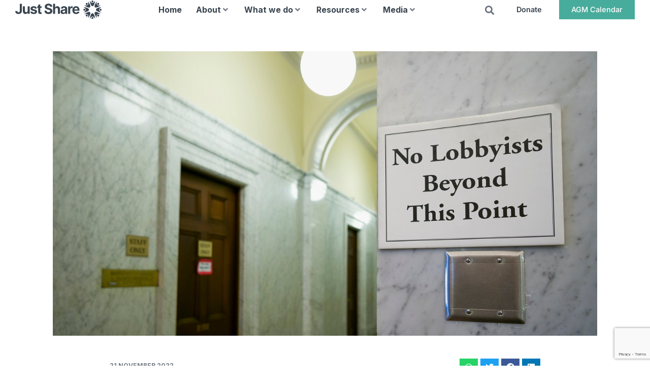

--- FILE ---
content_type: text/html; charset=UTF-8
request_url: https://justshare.org.za/media/news/climate-change/new-just-share-report-introduction-to-corporate-climate-lobbying-in-south-africa/
body_size: 31127
content:
<!doctype html>
<html lang="en-ZA" prefix="og: https://ogp.me/ns#">
<head>
	<meta charset="UTF-8">
	<meta name="viewport" content="width=device-width, initial-scale=1">
	<link rel="profile" href="https://gmpg.org/xfn/11">
	
<!-- Search Engine Optimization by Rank Math - https://rankmath.com/ -->
<title>New Just Share report: Introduction to corporate climate lobbying in South Africa - Just Share</title>
<meta name="description" content="At the closing of COP27 last week, United Nations secretary-general António Guterres was clear: the meeting did not adequately meet the ambitions required by"/>
<meta name="robots" content="follow, index, max-snippet:-1, max-video-preview:-1, max-image-preview:large"/>
<link rel="canonical" href="https://justshare.org.za/media/news/climate-change/new-just-share-report-introduction-to-corporate-climate-lobbying-in-south-africa/" />
<meta property="og:locale" content="en_US" />
<meta property="og:type" content="article" />
<meta property="og:title" content="New Just Share report: Introduction to corporate climate lobbying in South Africa - Just Share" />
<meta property="og:description" content="At the closing of COP27 last week, United Nations secretary-general António Guterres was clear: the meeting did not adequately meet the ambitions required by" />
<meta property="og:url" content="https://justshare.org.za/media/news/climate-change/new-just-share-report-introduction-to-corporate-climate-lobbying-in-south-africa/" />
<meta property="og:site_name" content="Just Share" />
<meta property="article:tag" content="climate change" />
<meta property="article:tag" content="lobbying" />
<meta property="article:section" content="Climate change" />
<meta property="og:image" content="https://justshare.org.za/wp-content/uploads/2022/11/Lobby-report-Nov-2022_LR.jpg" />
<meta property="og:image:secure_url" content="https://justshare.org.za/wp-content/uploads/2022/11/Lobby-report-Nov-2022_LR.jpg" />
<meta property="og:image:width" content="1342" />
<meta property="og:image:height" content="701" />
<meta property="og:image:alt" content="New Just Share report: Introduction to corporate climate lobbying in South Africa" />
<meta property="og:image:type" content="image/jpeg" />
<meta property="article:published_time" content="2022-11-21T13:16:32+02:00" />
<meta name="twitter:card" content="summary_large_image" />
<meta name="twitter:title" content="New Just Share report: Introduction to corporate climate lobbying in South Africa - Just Share" />
<meta name="twitter:description" content="At the closing of COP27 last week, United Nations secretary-general António Guterres was clear: the meeting did not adequately meet the ambitions required by" />
<meta name="twitter:image" content="https://justshare.org.za/wp-content/uploads/2022/11/Lobby-report-Nov-2022_LR.jpg" />
<meta name="twitter:label1" content="Written by" />
<meta name="twitter:data1" content="Tracey Davies" />
<meta name="twitter:label2" content="Time to read" />
<meta name="twitter:data2" content="5 minutes" />
<script type="application/ld+json" class="rank-math-schema">{"@context":"https://schema.org","@graph":[{"@type":"Organization","@id":"https://justshare.org.za/#organization","name":"Just Share","logo":{"@type":"ImageObject","@id":"https://justshare.org.za/#logo","url":"https://justshare.org.za/wp-content/uploads/2022/03/Just-Share-Logo.svg","contentUrl":"https://justshare.org.za/wp-content/uploads/2022/03/Just-Share-Logo.svg","caption":"Just Share","inLanguage":"en-ZA","width":"200","height":"42.077"}},{"@type":"WebSite","@id":"https://justshare.org.za/#website","url":"https://justshare.org.za","name":"Just Share","publisher":{"@id":"https://justshare.org.za/#organization"},"inLanguage":"en-ZA"},{"@type":"ImageObject","@id":"https://justshare.org.za/wp-content/uploads/2022/11/Lobby-report-Nov-2022_LR.jpg","url":"https://justshare.org.za/wp-content/uploads/2022/11/Lobby-report-Nov-2022_LR.jpg","width":"1342","height":"701","inLanguage":"en-ZA"},{"@type":"WebPage","@id":"https://justshare.org.za/media/news/climate-change/new-just-share-report-introduction-to-corporate-climate-lobbying-in-south-africa/#webpage","url":"https://justshare.org.za/media/news/climate-change/new-just-share-report-introduction-to-corporate-climate-lobbying-in-south-africa/","name":"New Just Share report: Introduction to corporate climate lobbying in South Africa - Just Share","datePublished":"2022-11-21T13:16:32+02:00","dateModified":"2022-11-21T13:16:32+02:00","isPartOf":{"@id":"https://justshare.org.za/#website"},"primaryImageOfPage":{"@id":"https://justshare.org.za/wp-content/uploads/2022/11/Lobby-report-Nov-2022_LR.jpg"},"inLanguage":"en-ZA"},{"@type":"Person","@id":"https://justshare.org.za/author/tracey/","name":"Tracey Davies","url":"https://justshare.org.za/author/tracey/","image":{"@type":"ImageObject","@id":"https://secure.gravatar.com/avatar/bd434da2378006b3497121ff2400bbc8884d8084a864206158dfb791f2c8a4e8?s=96&amp;d=mm&amp;r=g","url":"https://secure.gravatar.com/avatar/bd434da2378006b3497121ff2400bbc8884d8084a864206158dfb791f2c8a4e8?s=96&amp;d=mm&amp;r=g","caption":"Tracey Davies","inLanguage":"en-ZA"},"worksFor":{"@id":"https://justshare.org.za/#organization"}},{"@type":"BlogPosting","headline":"New Just Share report: Introduction to corporate climate lobbying in South Africa - Just Share","datePublished":"2022-11-21T13:16:32+02:00","dateModified":"2022-11-21T13:16:32+02:00","articleSection":"Climate change, MailPoet","author":{"@id":"https://justshare.org.za/author/tracey/","name":"Tracey Davies"},"publisher":{"@id":"https://justshare.org.za/#organization"},"description":"At the closing of COP27 last week, United Nations secretary-general Ant\u00f3nio Guterres was clear: the meeting did not adequately meet the ambitions required by","name":"New Just Share report: Introduction to corporate climate lobbying in South Africa - Just Share","@id":"https://justshare.org.za/media/news/climate-change/new-just-share-report-introduction-to-corporate-climate-lobbying-in-south-africa/#richSnippet","isPartOf":{"@id":"https://justshare.org.za/media/news/climate-change/new-just-share-report-introduction-to-corporate-climate-lobbying-in-south-africa/#webpage"},"image":{"@id":"https://justshare.org.za/wp-content/uploads/2022/11/Lobby-report-Nov-2022_LR.jpg"},"inLanguage":"en-ZA","mainEntityOfPage":{"@id":"https://justshare.org.za/media/news/climate-change/new-just-share-report-introduction-to-corporate-climate-lobbying-in-south-africa/#webpage"}}]}</script>
<!-- /Rank Math WordPress SEO plugin -->

<link rel="alternate" type="application/rss+xml" title="Just Share &raquo; Feed" href="https://justshare.org.za/feed/" />
<link rel="alternate" title="oEmbed (JSON)" type="application/json+oembed" href="https://justshare.org.za/wp-json/oembed/1.0/embed?url=https%3A%2F%2Fjustshare.org.za%2Fmedia%2Fnews%2Fclimate-change%2Fnew-just-share-report-introduction-to-corporate-climate-lobbying-in-south-africa%2F" />
<link rel="alternate" title="oEmbed (XML)" type="text/xml+oembed" href="https://justshare.org.za/wp-json/oembed/1.0/embed?url=https%3A%2F%2Fjustshare.org.za%2Fmedia%2Fnews%2Fclimate-change%2Fnew-just-share-report-introduction-to-corporate-climate-lobbying-in-south-africa%2F&#038;format=xml" />
<style id='wp-img-auto-sizes-contain-inline-css'>
img:is([sizes=auto i],[sizes^="auto," i]){contain-intrinsic-size:3000px 1500px}
/*# sourceURL=wp-img-auto-sizes-contain-inline-css */
</style>
<link data-minify="1" rel='stylesheet' id='hello-elementor-theme-style-css' href='https://justshare.org.za/wp-content/cache/min/1/wp-content/themes/hello-elementor/assets/css/theme.css?ver=1769605446' media='all' />
<link data-minify="1" rel='stylesheet' id='jet-menu-hello-css' href='https://justshare.org.za/wp-content/cache/min/1/wp-content/plugins/jet-menu/integration/themes/hello-elementor/assets/css/style.css?ver=1769605446' media='all' />
<style id='wp-emoji-styles-inline-css'>

	img.wp-smiley, img.emoji {
		display: inline !important;
		border: none !important;
		box-shadow: none !important;
		height: 1em !important;
		width: 1em !important;
		margin: 0 0.07em !important;
		vertical-align: -0.1em !important;
		background: none !important;
		padding: 0 !important;
	}
/*# sourceURL=wp-emoji-styles-inline-css */
</style>
<link rel='stylesheet' id='wp-block-library-css' href='https://justshare.org.za/wp-includes/css/dist/block-library/style.min.css?ver=6.9' media='all' />
<style id='global-styles-inline-css'>
:root{--wp--preset--aspect-ratio--square: 1;--wp--preset--aspect-ratio--4-3: 4/3;--wp--preset--aspect-ratio--3-4: 3/4;--wp--preset--aspect-ratio--3-2: 3/2;--wp--preset--aspect-ratio--2-3: 2/3;--wp--preset--aspect-ratio--16-9: 16/9;--wp--preset--aspect-ratio--9-16: 9/16;--wp--preset--color--black: #000000;--wp--preset--color--cyan-bluish-gray: #abb8c3;--wp--preset--color--white: #ffffff;--wp--preset--color--pale-pink: #f78da7;--wp--preset--color--vivid-red: #cf2e2e;--wp--preset--color--luminous-vivid-orange: #ff6900;--wp--preset--color--luminous-vivid-amber: #fcb900;--wp--preset--color--light-green-cyan: #7bdcb5;--wp--preset--color--vivid-green-cyan: #00d084;--wp--preset--color--pale-cyan-blue: #8ed1fc;--wp--preset--color--vivid-cyan-blue: #0693e3;--wp--preset--color--vivid-purple: #9b51e0;--wp--preset--gradient--vivid-cyan-blue-to-vivid-purple: linear-gradient(135deg,rgb(6,147,227) 0%,rgb(155,81,224) 100%);--wp--preset--gradient--light-green-cyan-to-vivid-green-cyan: linear-gradient(135deg,rgb(122,220,180) 0%,rgb(0,208,130) 100%);--wp--preset--gradient--luminous-vivid-amber-to-luminous-vivid-orange: linear-gradient(135deg,rgb(252,185,0) 0%,rgb(255,105,0) 100%);--wp--preset--gradient--luminous-vivid-orange-to-vivid-red: linear-gradient(135deg,rgb(255,105,0) 0%,rgb(207,46,46) 100%);--wp--preset--gradient--very-light-gray-to-cyan-bluish-gray: linear-gradient(135deg,rgb(238,238,238) 0%,rgb(169,184,195) 100%);--wp--preset--gradient--cool-to-warm-spectrum: linear-gradient(135deg,rgb(74,234,220) 0%,rgb(151,120,209) 20%,rgb(207,42,186) 40%,rgb(238,44,130) 60%,rgb(251,105,98) 80%,rgb(254,248,76) 100%);--wp--preset--gradient--blush-light-purple: linear-gradient(135deg,rgb(255,206,236) 0%,rgb(152,150,240) 100%);--wp--preset--gradient--blush-bordeaux: linear-gradient(135deg,rgb(254,205,165) 0%,rgb(254,45,45) 50%,rgb(107,0,62) 100%);--wp--preset--gradient--luminous-dusk: linear-gradient(135deg,rgb(255,203,112) 0%,rgb(199,81,192) 50%,rgb(65,88,208) 100%);--wp--preset--gradient--pale-ocean: linear-gradient(135deg,rgb(255,245,203) 0%,rgb(182,227,212) 50%,rgb(51,167,181) 100%);--wp--preset--gradient--electric-grass: linear-gradient(135deg,rgb(202,248,128) 0%,rgb(113,206,126) 100%);--wp--preset--gradient--midnight: linear-gradient(135deg,rgb(2,3,129) 0%,rgb(40,116,252) 100%);--wp--preset--font-size--small: 13px;--wp--preset--font-size--medium: 20px;--wp--preset--font-size--large: 36px;--wp--preset--font-size--x-large: 42px;--wp--preset--spacing--20: 0.44rem;--wp--preset--spacing--30: 0.67rem;--wp--preset--spacing--40: 1rem;--wp--preset--spacing--50: 1.5rem;--wp--preset--spacing--60: 2.25rem;--wp--preset--spacing--70: 3.38rem;--wp--preset--spacing--80: 5.06rem;--wp--preset--shadow--natural: 6px 6px 9px rgba(0, 0, 0, 0.2);--wp--preset--shadow--deep: 12px 12px 50px rgba(0, 0, 0, 0.4);--wp--preset--shadow--sharp: 6px 6px 0px rgba(0, 0, 0, 0.2);--wp--preset--shadow--outlined: 6px 6px 0px -3px rgb(255, 255, 255), 6px 6px rgb(0, 0, 0);--wp--preset--shadow--crisp: 6px 6px 0px rgb(0, 0, 0);}:root { --wp--style--global--content-size: 800px;--wp--style--global--wide-size: 1200px; }:where(body) { margin: 0; }.wp-site-blocks > .alignleft { float: left; margin-right: 2em; }.wp-site-blocks > .alignright { float: right; margin-left: 2em; }.wp-site-blocks > .aligncenter { justify-content: center; margin-left: auto; margin-right: auto; }:where(.wp-site-blocks) > * { margin-block-start: 24px; margin-block-end: 0; }:where(.wp-site-blocks) > :first-child { margin-block-start: 0; }:where(.wp-site-blocks) > :last-child { margin-block-end: 0; }:root { --wp--style--block-gap: 24px; }:root :where(.is-layout-flow) > :first-child{margin-block-start: 0;}:root :where(.is-layout-flow) > :last-child{margin-block-end: 0;}:root :where(.is-layout-flow) > *{margin-block-start: 24px;margin-block-end: 0;}:root :where(.is-layout-constrained) > :first-child{margin-block-start: 0;}:root :where(.is-layout-constrained) > :last-child{margin-block-end: 0;}:root :where(.is-layout-constrained) > *{margin-block-start: 24px;margin-block-end: 0;}:root :where(.is-layout-flex){gap: 24px;}:root :where(.is-layout-grid){gap: 24px;}.is-layout-flow > .alignleft{float: left;margin-inline-start: 0;margin-inline-end: 2em;}.is-layout-flow > .alignright{float: right;margin-inline-start: 2em;margin-inline-end: 0;}.is-layout-flow > .aligncenter{margin-left: auto !important;margin-right: auto !important;}.is-layout-constrained > .alignleft{float: left;margin-inline-start: 0;margin-inline-end: 2em;}.is-layout-constrained > .alignright{float: right;margin-inline-start: 2em;margin-inline-end: 0;}.is-layout-constrained > .aligncenter{margin-left: auto !important;margin-right: auto !important;}.is-layout-constrained > :where(:not(.alignleft):not(.alignright):not(.alignfull)){max-width: var(--wp--style--global--content-size);margin-left: auto !important;margin-right: auto !important;}.is-layout-constrained > .alignwide{max-width: var(--wp--style--global--wide-size);}body .is-layout-flex{display: flex;}.is-layout-flex{flex-wrap: wrap;align-items: center;}.is-layout-flex > :is(*, div){margin: 0;}body .is-layout-grid{display: grid;}.is-layout-grid > :is(*, div){margin: 0;}body{padding-top: 0px;padding-right: 0px;padding-bottom: 0px;padding-left: 0px;}a:where(:not(.wp-element-button)){text-decoration: underline;}:root :where(.wp-element-button, .wp-block-button__link){background-color: #32373c;border-width: 0;color: #fff;font-family: inherit;font-size: inherit;font-style: inherit;font-weight: inherit;letter-spacing: inherit;line-height: inherit;padding-top: calc(0.667em + 2px);padding-right: calc(1.333em + 2px);padding-bottom: calc(0.667em + 2px);padding-left: calc(1.333em + 2px);text-decoration: none;text-transform: inherit;}.has-black-color{color: var(--wp--preset--color--black) !important;}.has-cyan-bluish-gray-color{color: var(--wp--preset--color--cyan-bluish-gray) !important;}.has-white-color{color: var(--wp--preset--color--white) !important;}.has-pale-pink-color{color: var(--wp--preset--color--pale-pink) !important;}.has-vivid-red-color{color: var(--wp--preset--color--vivid-red) !important;}.has-luminous-vivid-orange-color{color: var(--wp--preset--color--luminous-vivid-orange) !important;}.has-luminous-vivid-amber-color{color: var(--wp--preset--color--luminous-vivid-amber) !important;}.has-light-green-cyan-color{color: var(--wp--preset--color--light-green-cyan) !important;}.has-vivid-green-cyan-color{color: var(--wp--preset--color--vivid-green-cyan) !important;}.has-pale-cyan-blue-color{color: var(--wp--preset--color--pale-cyan-blue) !important;}.has-vivid-cyan-blue-color{color: var(--wp--preset--color--vivid-cyan-blue) !important;}.has-vivid-purple-color{color: var(--wp--preset--color--vivid-purple) !important;}.has-black-background-color{background-color: var(--wp--preset--color--black) !important;}.has-cyan-bluish-gray-background-color{background-color: var(--wp--preset--color--cyan-bluish-gray) !important;}.has-white-background-color{background-color: var(--wp--preset--color--white) !important;}.has-pale-pink-background-color{background-color: var(--wp--preset--color--pale-pink) !important;}.has-vivid-red-background-color{background-color: var(--wp--preset--color--vivid-red) !important;}.has-luminous-vivid-orange-background-color{background-color: var(--wp--preset--color--luminous-vivid-orange) !important;}.has-luminous-vivid-amber-background-color{background-color: var(--wp--preset--color--luminous-vivid-amber) !important;}.has-light-green-cyan-background-color{background-color: var(--wp--preset--color--light-green-cyan) !important;}.has-vivid-green-cyan-background-color{background-color: var(--wp--preset--color--vivid-green-cyan) !important;}.has-pale-cyan-blue-background-color{background-color: var(--wp--preset--color--pale-cyan-blue) !important;}.has-vivid-cyan-blue-background-color{background-color: var(--wp--preset--color--vivid-cyan-blue) !important;}.has-vivid-purple-background-color{background-color: var(--wp--preset--color--vivid-purple) !important;}.has-black-border-color{border-color: var(--wp--preset--color--black) !important;}.has-cyan-bluish-gray-border-color{border-color: var(--wp--preset--color--cyan-bluish-gray) !important;}.has-white-border-color{border-color: var(--wp--preset--color--white) !important;}.has-pale-pink-border-color{border-color: var(--wp--preset--color--pale-pink) !important;}.has-vivid-red-border-color{border-color: var(--wp--preset--color--vivid-red) !important;}.has-luminous-vivid-orange-border-color{border-color: var(--wp--preset--color--luminous-vivid-orange) !important;}.has-luminous-vivid-amber-border-color{border-color: var(--wp--preset--color--luminous-vivid-amber) !important;}.has-light-green-cyan-border-color{border-color: var(--wp--preset--color--light-green-cyan) !important;}.has-vivid-green-cyan-border-color{border-color: var(--wp--preset--color--vivid-green-cyan) !important;}.has-pale-cyan-blue-border-color{border-color: var(--wp--preset--color--pale-cyan-blue) !important;}.has-vivid-cyan-blue-border-color{border-color: var(--wp--preset--color--vivid-cyan-blue) !important;}.has-vivid-purple-border-color{border-color: var(--wp--preset--color--vivid-purple) !important;}.has-vivid-cyan-blue-to-vivid-purple-gradient-background{background: var(--wp--preset--gradient--vivid-cyan-blue-to-vivid-purple) !important;}.has-light-green-cyan-to-vivid-green-cyan-gradient-background{background: var(--wp--preset--gradient--light-green-cyan-to-vivid-green-cyan) !important;}.has-luminous-vivid-amber-to-luminous-vivid-orange-gradient-background{background: var(--wp--preset--gradient--luminous-vivid-amber-to-luminous-vivid-orange) !important;}.has-luminous-vivid-orange-to-vivid-red-gradient-background{background: var(--wp--preset--gradient--luminous-vivid-orange-to-vivid-red) !important;}.has-very-light-gray-to-cyan-bluish-gray-gradient-background{background: var(--wp--preset--gradient--very-light-gray-to-cyan-bluish-gray) !important;}.has-cool-to-warm-spectrum-gradient-background{background: var(--wp--preset--gradient--cool-to-warm-spectrum) !important;}.has-blush-light-purple-gradient-background{background: var(--wp--preset--gradient--blush-light-purple) !important;}.has-blush-bordeaux-gradient-background{background: var(--wp--preset--gradient--blush-bordeaux) !important;}.has-luminous-dusk-gradient-background{background: var(--wp--preset--gradient--luminous-dusk) !important;}.has-pale-ocean-gradient-background{background: var(--wp--preset--gradient--pale-ocean) !important;}.has-electric-grass-gradient-background{background: var(--wp--preset--gradient--electric-grass) !important;}.has-midnight-gradient-background{background: var(--wp--preset--gradient--midnight) !important;}.has-small-font-size{font-size: var(--wp--preset--font-size--small) !important;}.has-medium-font-size{font-size: var(--wp--preset--font-size--medium) !important;}.has-large-font-size{font-size: var(--wp--preset--font-size--large) !important;}.has-x-large-font-size{font-size: var(--wp--preset--font-size--x-large) !important;}
:root :where(.wp-block-pullquote){font-size: 1.5em;line-height: 1.6;}
/*# sourceURL=global-styles-inline-css */
</style>
<link data-minify="1" rel='stylesheet' id='hello-elementor-css' href='https://justshare.org.za/wp-content/cache/min/1/wp-content/themes/hello-elementor/assets/css/reset.css?ver=1769605446' media='all' />
<link data-minify="1" rel='stylesheet' id='hello-elementor-header-footer-css' href='https://justshare.org.za/wp-content/cache/min/1/wp-content/themes/hello-elementor/assets/css/header-footer.css?ver=1769605446' media='all' />
<link data-minify="1" rel='stylesheet' id='jet-menu-public-styles-css' href='https://justshare.org.za/wp-content/cache/min/1/wp-content/plugins/jet-menu/assets/public/css/public.css?ver=1769605446' media='all' />
<link data-minify="1" rel='stylesheet' id='jet-popup-frontend-css' href='https://justshare.org.za/wp-content/cache/min/1/wp-content/plugins/jet-popup/assets/css/jet-popup-frontend.css?ver=1769605446' media='all' />
<link rel='stylesheet' id='jet-theme-core-frontend-styles-css' href='https://justshare.org.za/wp-content/plugins/jet-theme-core/assets/css/frontend.css?ver=2.3.1.1' media='all' />
<link rel='stylesheet' id='elementor-frontend-css' href='https://justshare.org.za/wp-content/plugins/elementor/assets/css/frontend.min.css?ver=3.34.3' media='all' />
<style id='elementor-frontend-inline-css'>
.elementor-6010 .elementor-element.elementor-element-b80adbc:not(.elementor-motion-effects-element-type-background), .elementor-6010 .elementor-element.elementor-element-b80adbc > .elementor-motion-effects-container > .elementor-motion-effects-layer{background-image:url("https://justshare.org.za/wp-content/uploads/2022/11/Lobby-report-Nov-2022_LR.jpg");}
/*# sourceURL=elementor-frontend-inline-css */
</style>
<link rel='stylesheet' id='widget-image-css' href='https://justshare.org.za/wp-content/plugins/elementor/assets/css/widget-image.min.css?ver=3.34.3' media='all' />
<link rel='stylesheet' id='widget-search-form-css' href='https://justshare.org.za/wp-content/plugins/elementor-pro/assets/css/widget-search-form.min.css?ver=3.34.3' media='all' />
<link rel='stylesheet' id='elementor-icons-shared-0-css' href='https://justshare.org.za/wp-content/plugins/elementor/assets/lib/font-awesome/css/fontawesome.min.css?ver=5.15.3' media='all' />
<link data-minify="1" rel='stylesheet' id='elementor-icons-fa-solid-css' href='https://justshare.org.za/wp-content/cache/min/1/wp-content/plugins/elementor/assets/lib/font-awesome/css/solid.min.css?ver=1769605446' media='all' />
<link rel='stylesheet' id='e-sticky-css' href='https://justshare.org.za/wp-content/plugins/elementor-pro/assets/css/modules/sticky.min.css?ver=3.34.3' media='all' />
<link rel='stylesheet' id='widget-heading-css' href='https://justshare.org.za/wp-content/plugins/elementor/assets/css/widget-heading.min.css?ver=3.34.3' media='all' />
<link rel='stylesheet' id='widget-social-icons-css' href='https://justshare.org.za/wp-content/plugins/elementor/assets/css/widget-social-icons.min.css?ver=3.34.3' media='all' />
<link rel='stylesheet' id='e-apple-webkit-css' href='https://justshare.org.za/wp-content/plugins/elementor/assets/css/conditionals/apple-webkit.min.css?ver=3.34.3' media='all' />
<link rel='stylesheet' id='widget-share-buttons-css' href='https://justshare.org.za/wp-content/plugins/elementor-pro/assets/css/widget-share-buttons.min.css?ver=3.34.3' media='all' />
<link data-minify="1" rel='stylesheet' id='elementor-icons-fa-brands-css' href='https://justshare.org.za/wp-content/cache/min/1/wp-content/plugins/elementor/assets/lib/font-awesome/css/brands.min.css?ver=1769605446' media='all' />
<link rel='stylesheet' id='air-datepicker-css' href='https://justshare.org.za/wp-content/plugins/jet-smart-filters/assets/vendors/air-datepicker/air-datepicker.min.css?ver=2.2.3' media='all' />
<link rel='stylesheet' id='e-animation-slideInRight-css' href='https://justshare.org.za/wp-content/plugins/elementor/assets/lib/animations/styles/slideInRight.min.css?ver=3.34.3' media='all' />
<link rel='stylesheet' id='e-popup-css' href='https://justshare.org.za/wp-content/plugins/elementor-pro/assets/css/conditionals/popup.min.css?ver=3.34.3' media='all' />
<link rel='stylesheet' id='widget-nav-menu-css' href='https://justshare.org.za/wp-content/plugins/elementor-pro/assets/css/widget-nav-menu.min.css?ver=3.34.3' media='all' />
<link data-minify="1" rel='stylesheet' id='elementor-icons-css' href='https://justshare.org.za/wp-content/cache/min/1/wp-content/plugins/elementor/assets/lib/eicons/css/elementor-icons.min.css?ver=1769605446' media='all' />
<link rel='stylesheet' id='elementor-post-6-css' href='https://justshare.org.za/wp-content/uploads/elementor/css/post-6.css?ver=1769605425' media='all' />
<link data-minify="1" rel='stylesheet' id='jet-engine-frontend-css' href='https://justshare.org.za/wp-content/cache/min/1/wp-content/plugins/jet-engine/assets/css/frontend.css?ver=1769605446' media='all' />
<link rel='stylesheet' id='elementor-post-9-css' href='https://justshare.org.za/wp-content/uploads/elementor/css/post-9.css?ver=1769605425' media='all' />
<link rel='stylesheet' id='elementor-post-37-css' href='https://justshare.org.za/wp-content/uploads/elementor/css/post-37.css?ver=1769605425' media='all' />
<link rel='stylesheet' id='elementor-post-6010-css' href='https://justshare.org.za/wp-content/uploads/elementor/css/post-6010.css?ver=1769605425' media='all' />
<link rel='stylesheet' id='elementor-post-5841-css' href='https://justshare.org.za/wp-content/uploads/elementor/css/post-5841.css?ver=1769605446' media='all' />
<link rel='stylesheet' id='elementor-post-6781-css' href='https://justshare.org.za/wp-content/uploads/elementor/css/post-6781.css?ver=1769605424' media='all' />
<link rel='stylesheet' id='elementor-post-29-css' href='https://justshare.org.za/wp-content/uploads/elementor/css/post-29.css?ver=1769605425' media='all' />
<link rel='stylesheet' id='tablepress-default-css' href='https://justshare.org.za/wp-content/tablepress-combined.min.css?ver=35' media='all' />
<link rel='stylesheet' id='hello-elementor-child-style-css' href='https://justshare.org.za/wp-content/themes/hello-theme-child-master/style.css?ver=1.0.0' media='all' />
<link data-minify="1" rel='stylesheet' id='elementor-gf-local-inter-css' href='https://justshare.org.za/wp-content/cache/min/1/wp-content/uploads/elementor/google-fonts/css/inter.css?ver=1769605446' media='all' />
<script src="https://justshare.org.za/wp-includes/js/jquery/jquery.min.js?ver=3.7.1" id="jquery-core-js"></script>
<script src="https://justshare.org.za/wp-includes/js/jquery/jquery-migrate.min.js?ver=3.4.1" id="jquery-migrate-js"></script>
<script src="https://justshare.org.za/wp-content/plugins/jet-smart-filters/assets/vendors/air-datepicker/air-datepicker.min.js?ver=2.2.3" id="air-datepicker-js"></script>
<link rel="https://api.w.org/" href="https://justshare.org.za/wp-json/" /><link rel="alternate" title="JSON" type="application/json" href="https://justshare.org.za/wp-json/wp/v2/posts/11120" /><link rel="EditURI" type="application/rsd+xml" title="RSD" href="https://justshare.org.za/xmlrpc.php?rsd" />
<meta name="generator" content="WordPress 6.9" />
<link rel='shortlink' href='https://justshare.org.za/?p=11120' />
<meta name="generator" content="Elementor 3.34.3; features: additional_custom_breakpoints; settings: css_print_method-external, google_font-enabled, font_display-auto">
<script data-minify="1" src="https://justshare.org.za/wp-content/cache/min/1/ajax/libs/headroom/0.9.4/headroom.min.js?ver=1769090984"></script>
<script data-minify="1" src="https://justshare.org.za/wp-content/cache/min/1/ajax/libs/headroom/0.9.4/jQuery.headroom.js?ver=1769090985"></script>
<script type="text/javascript">
jQuery(document).ready(function($){
		var myElement = document.querySelector('#website-header');
		var headroom  = new Headroom(myElement, {
		'offset': 150,
		'tolerance': 0
	});
	headroom.init();
});
</script>
<!-- Google tag (gtag.js) -->
<script async src="https://www.googletagmanager.com/gtag/js?id=UA-20196193-4"></script>
<script>
  window.dataLayer = window.dataLayer || [];
  function gtag(){dataLayer.push(arguments);}
  gtag('js', new Date());

  gtag('config', 'UA-20196193-4');
</script>

<!-- Google tag (gtag.js) -->
<script async src="https://www.googletagmanager.com/gtag/js?id=G-4YNGHR8G5Y"></script>
<script>
  window.dataLayer = window.dataLayer || [];
  function gtag(){dataLayer.push(arguments);}
  gtag('js', new Date());

  gtag('config', 'G-4YNGHR8G5Y');
</script>
			<style>
				.e-con.e-parent:nth-of-type(n+4):not(.e-lazyloaded):not(.e-no-lazyload),
				.e-con.e-parent:nth-of-type(n+4):not(.e-lazyloaded):not(.e-no-lazyload) * {
					background-image: none !important;
				}
				@media screen and (max-height: 1024px) {
					.e-con.e-parent:nth-of-type(n+3):not(.e-lazyloaded):not(.e-no-lazyload),
					.e-con.e-parent:nth-of-type(n+3):not(.e-lazyloaded):not(.e-no-lazyload) * {
						background-image: none !important;
					}
				}
				@media screen and (max-height: 640px) {
					.e-con.e-parent:nth-of-type(n+2):not(.e-lazyloaded):not(.e-no-lazyload),
					.e-con.e-parent:nth-of-type(n+2):not(.e-lazyloaded):not(.e-no-lazyload) * {
						background-image: none !important;
					}
				}
			</style>
			<link rel="icon" href="https://justshare.org.za/wp-content/uploads/2022/03/Just-Share-Emblem-Grey.svg" sizes="32x32" />
<link rel="icon" href="https://justshare.org.za/wp-content/uploads/2022/03/Just-Share-Emblem-Grey.svg" sizes="192x192" />
<link rel="apple-touch-icon" href="https://justshare.org.za/wp-content/uploads/2022/03/Just-Share-Emblem-Grey.svg" />
<meta name="msapplication-TileImage" content="https://justshare.org.za/wp-content/uploads/2022/03/Just-Share-Emblem-Grey.svg" />
<meta name="generator" content="WP Rocket 3.20.3" data-wpr-features="wpr_minify_js wpr_minify_css wpr_preload_links wpr_desktop" /></head>
<body class="wp-singular post-template-default single single-post postid-11120 single-format-standard wp-custom-logo wp-embed-responsive wp-theme-hello-elementor wp-child-theme-hello-theme-child-master hello-elementor-default jet-mega-menu-location elementor-default elementor-template-full-width elementor-kit-6 elementor-page-6010">


<a class="skip-link screen-reader-text" href="#content">Skip to content</a>

		<header data-rocket-location-hash="f58a86e3ac542f1040501817fa97d7bd" data-elementor-type="header" data-elementor-id="9" class="elementor elementor-9 elementor-location-header" data-elementor-post-type="elementor_library">
			<div class="elementor-element elementor-element-be942fe sticky-header e-con-full e-flex e-con e-parent" data-id="be942fe" data-element_type="container" id="website-header" data-settings="{&quot;sticky&quot;:&quot;top&quot;,&quot;sticky_on&quot;:[&quot;desktop&quot;],&quot;sticky_effects_offset&quot;:101,&quot;background_background&quot;:&quot;classic&quot;,&quot;sticky_offset&quot;:0,&quot;sticky_anchor_link_offset&quot;:0}">
		<div data-rocket-location-hash="bcc0f48f06d2be383c62d4869e682606" class="elementor-element elementor-element-7840410 inner-container header-wrap e-flex e-con-boxed e-con e-child" data-id="7840410" data-element_type="container">
					<div data-rocket-location-hash="f250ef8b555c141129e008721383720a" class="e-con-inner">
				<div class="elementor-element elementor-element-6dcb682 header-logo elementor-widget elementor-widget-theme-site-logo elementor-widget-image" data-id="6dcb682" data-element_type="widget" data-widget_type="theme-site-logo.default">
				<div class="elementor-widget-container">
											<a href="https://justshare.org.za">
			<img width="200" height="42" src="https://justshare.org.za/wp-content/uploads/2022/03/Just-Share-Logo.svg" class="attachment-full size-full wp-image-53" alt="" srcset="https://justshare.org.za/wp-content/uploads/Just-Share-Logo.svg 768w, https://justshare.org.za/wp-content/uploads/Just-Share-Logo.svg 1024w, https://justshare.org.za/wp-content/uploads/Just-Share-Logo.svg 1440w, https://justshare.org.za/wp-content/uploads/Just-Share-Logo.svg 200w" sizes="(max-width: 200px) 100vw, 200px" />				</a>
											</div>
				</div>
				<div class="elementor-element elementor-element-523aa21 header-menu elementor-hidden-tablet elementor-hidden-mobile elementor-widget elementor-widget-jet-mega-menu" data-id="523aa21" data-element_type="widget" data-widget_type="jet-mega-menu.default">
				<div class="elementor-widget-container">
					<div class="jet-mega-menu jet-mega-menu--layout-horizontal jet-mega-menu--sub-position-right jet-mega-menu--dropdown-layout-default jet-mega-menu--dropdown-position-center jet-mega-menu--animation-fade jet-mega-menu--location-elementor    jet-mega-menu--fill-svg-icons" data-settings='{"menuId":"3","menuUniqId":"697c56cb09534","rollUp":false,"megaAjaxLoad":false,"layout":"horizontal","subEvent":"click","subCloseBehavior":"mouseleave","mouseLeaveDelay":500,"subTrigger":"item","subPosition":"right","megaWidthType":"selector","megaWidthSelector":".elementor-location-header","breakpoint":0,"signatures":{"template_382":{"id":382,"signature":"604d06568031e71eb61901f42b2dc7e1"},"template_68":{"id":68,"signature":"e2a3bdfd50217697a87fe072a13ed5d3"},"template_5974":{"id":5974,"signature":"952065627a0899047099d178ff134222"},"template_5978":{"id":5978,"signature":"cdb3ee66905c0a559d4572c8ee6de4ed"}}}'><div class="jet-mega-menu-toggle" role="button" tabindex="0" aria-label="Open/Close Menu"><div class="jet-mega-menu-toggle-icon jet-mega-menu-toggle-icon--default-state"><i class="fas fa-bars"></i></div><div class="jet-mega-menu-toggle-icon jet-mega-menu-toggle-icon--opened-state"><i class="fas fa-times"></i></div></div><nav class="jet-mega-menu-container" aria-label="Main nav"><ul class="jet-mega-menu-list"><li id="jet-mega-menu-item-6504" class="jet-mega-menu-item jet-mega-menu-item-type-post_type jet-mega-menu-item-object-page jet-mega-menu-item-home jet-mega-menu-item--default jet-mega-menu-item--top-level jet-mega-menu-item-6504"><div class="jet-mega-menu-item__inner"><a href="https://justshare.org.za/" class="jet-mega-menu-item__link jet-mega-menu-item__link--top-level"><div class="jet-mega-menu-item__title"><div class="jet-mega-menu-item__label">Home</div></div></a></div></li>
<li id="jet-mega-menu-item-63" class="jet-mega-menu-item jet-mega-menu-item-type-custom jet-mega-menu-item-object-custom jet-mega-menu-item-has-children jet-mega-menu-item--mega jet-mega-menu-item-has-children jet-mega-menu-item--top-level jet-mega-menu-item-63"><div class="jet-mega-menu-item__inner" role="button" tabindex="0" aria-haspopup="true" aria-expanded="false" aria-label="About"><a href="#" class="jet-mega-menu-item__link jet-mega-menu-item__link--top-level"><div class="jet-mega-menu-item__title"><div class="jet-mega-menu-item__label">About</div></div></a><div class="jet-mega-menu-item__dropdown"><i class="fas fa-angle-down"></i></div></div><div class="jet-mega-menu-mega-container" data-template-id="382" data-template-content="elementor" data-position="default"><div class="jet-mega-menu-mega-container__inner"><style>.elementor-382 .elementor-element.elementor-element-ffe6bec{--display:flex;--flex-direction:row;--container-widget-width:calc( ( 1 - var( --container-widget-flex-grow ) ) * 100% );--container-widget-height:100%;--container-widget-flex-grow:1;--container-widget-align-self:stretch;--flex-wrap-mobile:wrap;--align-items:stretch;--gap:10px 10px;--row-gap:10px;--column-gap:10px;--padding-top:50px;--padding-bottom:50px;--padding-left:0px;--padding-right:0px;}.elementor-382 .elementor-element.elementor-element-d7186be{--display:flex;--justify-content:flex-end;--padding-top:0px;--padding-bottom:0px;--padding-left:0px;--padding-right:0px;}.elementor-382 .elementor-element.elementor-element-5e9ff6e{font-family:"Inter", Sans-serif;font-size:18px;font-weight:400;line-height:1.2em;letter-spacing:0px;color:var( --e-global-color-primary );}.elementor-382 .elementor-element.elementor-element-fa4b24e{--display:flex;--gap:10px 10px;--row-gap:10px;--column-gap:10px;border-style:solid;--border-style:solid;border-width:0px 0px 0px 1px;--border-top-width:0px;--border-right-width:0px;--border-bottom-width:0px;--border-left-width:1px;border-color:var( --e-global-color-6c223fc );--border-color:var( --e-global-color-6c223fc );--padding-top:0%;--padding-bottom:0%;--padding-left:0%;--padding-right:0%;}.elementor-382 .elementor-element.elementor-element-69f9b99 > .elementor-widget-container{padding:0px 0px 0px 33px;}.elementor-382 .elementor-element.elementor-element-69f9b99 .elementor-nav-menu .elementor-item{font-family:"Inter", Sans-serif;font-weight:500;}.elementor-382 .elementor-element.elementor-element-69f9b99 .e--pointer-framed .elementor-item:before{border-width:2px;}.elementor-382 .elementor-element.elementor-element-69f9b99 .e--pointer-framed.e--animation-draw .elementor-item:before{border-width:0 0 2px 2px;}.elementor-382 .elementor-element.elementor-element-69f9b99 .e--pointer-framed.e--animation-draw .elementor-item:after{border-width:2px 2px 0 0;}.elementor-382 .elementor-element.elementor-element-69f9b99 .e--pointer-framed.e--animation-corners .elementor-item:before{border-width:2px 0 0 2px;}.elementor-382 .elementor-element.elementor-element-69f9b99 .e--pointer-framed.e--animation-corners .elementor-item:after{border-width:0 2px 2px 0;}.elementor-382 .elementor-element.elementor-element-69f9b99 .e--pointer-underline .elementor-item:after,
					 .elementor-382 .elementor-element.elementor-element-69f9b99 .e--pointer-overline .elementor-item:before,
					 .elementor-382 .elementor-element.elementor-element-69f9b99 .e--pointer-double-line .elementor-item:before,
					 .elementor-382 .elementor-element.elementor-element-69f9b99 .e--pointer-double-line .elementor-item:after{height:2px;}.elementor-382 .elementor-element.elementor-element-69f9b99 .elementor-nav-menu--main .elementor-item{padding-left:0px;padding-right:0px;}.elementor-382 .elementor-element.elementor-element-69f9b99 .elementor-nav-menu--dropdown .elementor-item, .elementor-382 .elementor-element.elementor-element-69f9b99 .elementor-nav-menu--dropdown  .elementor-sub-item{font-family:"Inter", Sans-serif;font-size:18px;font-weight:500;}.elementor-382 .elementor-element.elementor-element-f42e08c{--display:flex;--gap:10px 10px;--row-gap:10px;--column-gap:10px;border-style:solid;--border-style:solid;border-width:0px 0px 0px 0px;--border-top-width:0px;--border-right-width:0px;--border-bottom-width:0px;--border-left-width:0px;border-color:var( --e-global-color-6c223fc );--border-color:var( --e-global-color-6c223fc );--padding-top:0%;--padding-bottom:0%;--padding-left:0%;--padding-right:0%;}/* Start custom CSS for text-editor, class: .elementor-element-5e9ff6e */.elementor-382 .elementor-element.elementor-element-5e9ff6e strong {
    font-weight: 700;
}/* End custom CSS */
/* Start custom CSS */.jet-mega-menu.jet-mega-menu--layout-horizontal .jet-mega-menu-mega-container__inner {
    padding-top: 0;
    padding-bottom: 0;
}/* End custom CSS */</style>		<div data-elementor-type="wp-post" data-elementor-id="382" class="elementor elementor-382" data-elementor-post-type="jet-menu">
				<div class="elementor-element elementor-element-ffe6bec inner-container e-flex e-con-boxed e-con e-parent" data-id="ffe6bec" data-element_type="container">
					<div data-rocket-location-hash="3f2ebbf863d4612ef775d00659a69d20" class="e-con-inner">
		<div class="elementor-element elementor-element-d7186be e-con-full e-flex e-con e-parent" data-id="d7186be" data-element_type="container">
				<div class="elementor-element elementor-element-5e9ff6e elementor-widget elementor-widget-text-editor" data-id="5e9ff6e" data-element_type="widget" data-widget_type="text-editor.default">
				<div class="elementor-widget-container">
									<p><strong>Using shareholder rights and collaborative activism</strong>, we seek to drive the urgent adoption of strategies and targets which deliver climate outcomes aligned with the goals of the Paris Agreement, and to advocate for change in the private sector to reduce inequality.</p>								</div>
				</div>
				</div>
		<div class="elementor-element elementor-element-fa4b24e e-con-full e-flex e-con e-parent" data-id="fa4b24e" data-element_type="container">
				<div class="elementor-element elementor-element-69f9b99 elementor-nav-menu__align-start elementor-nav-menu--dropdown-none elementor-widget elementor-widget-nav-menu" data-id="69f9b99" data-element_type="widget" data-settings="{&quot;layout&quot;:&quot;vertical&quot;,&quot;submenu_icon&quot;:{&quot;value&quot;:&quot;&lt;i class=\&quot;fas fa-caret-down\&quot; aria-hidden=\&quot;true\&quot;&gt;&lt;\/i&gt;&quot;,&quot;library&quot;:&quot;fa-solid&quot;}}" data-widget_type="nav-menu.default">
				<div class="elementor-widget-container">
								<nav aria-label="Menu" class="elementor-nav-menu--main elementor-nav-menu__container elementor-nav-menu--layout-vertical e--pointer-underline e--animation-slide">
				<ul id="menu-1-69f9b99" class="elementor-nav-menu sm-vertical"><li class="menu-item menu-item-type-post_type menu-item-object-page menu-item-373"><a href="https://justshare.org.za/people/" class="elementor-item">Our people</a></li>
<li class="menu-item menu-item-type-post_type menu-item-object-page menu-item-378"><a href="https://justshare.org.za/jobs/" class="elementor-item">Job opportunities</a></li>
<li class="menu-item menu-item-type-post_type menu-item-object-page menu-item-379"><a href="https://justshare.org.za/funders/" class="elementor-item">Our funders</a></li>
</ul>			</nav>
						<nav class="elementor-nav-menu--dropdown elementor-nav-menu__container" aria-hidden="true">
				<ul id="menu-2-69f9b99" class="elementor-nav-menu sm-vertical"><li class="menu-item menu-item-type-post_type menu-item-object-page menu-item-373"><a href="https://justshare.org.za/people/" class="elementor-item" tabindex="-1">Our people</a></li>
<li class="menu-item menu-item-type-post_type menu-item-object-page menu-item-378"><a href="https://justshare.org.za/jobs/" class="elementor-item" tabindex="-1">Job opportunities</a></li>
<li class="menu-item menu-item-type-post_type menu-item-object-page menu-item-379"><a href="https://justshare.org.za/funders/" class="elementor-item" tabindex="-1">Our funders</a></li>
</ul>			</nav>
						</div>
				</div>
				</div>
		<div class="elementor-element elementor-element-f42e08c e-con-full e-flex e-con e-parent" data-id="f42e08c" data-element_type="container">
				</div>
					</div>
				</div>
				</div>
		</div></div>
<div class='jet-mega-menu-sub-menu'><ul  class="jet-mega-menu-sub-menu__list">
	<li id="jet-mega-menu-item-277" class="jet-mega-menu-item jet-mega-menu-item-type-post_type jet-mega-menu-item-object-page jet-mega-menu-item--default jet-mega-menu-item--sub-level jet-mega-menu-item-277"><div class="jet-mega-menu-item__inner"><a href="https://justshare.org.za/people/" class="jet-mega-menu-item__link jet-mega-menu-item__link--sub-level"><div class="jet-mega-menu-item__title"><div class="jet-mega-menu-item__label">Our people</div></div></a></div></li>
</ul></div>
</li>
<li id="jet-mega-menu-item-64" class="jet-mega-menu-item jet-mega-menu-item-type-custom jet-mega-menu-item-object-custom jet-mega-menu-item--mega jet-mega-menu-item-has-children jet-mega-menu-item--top-level jet-mega-menu-item-64"><div class="jet-mega-menu-item__inner" role="button" tabindex="0" aria-haspopup="true" aria-expanded="false" aria-label="What we do"><a href="#" class="jet-mega-menu-item__link jet-mega-menu-item__link--top-level"><div class="jet-mega-menu-item__title"><div class="jet-mega-menu-item__label">What we do</div></div></a><div class="jet-mega-menu-item__dropdown"><i class="fas fa-angle-down"></i></div></div><div class="jet-mega-menu-mega-container" data-template-id="68" data-template-content="elementor" data-position="default"><div class="jet-mega-menu-mega-container__inner"><style>.elementor-68 .elementor-element.elementor-element-dea78ae{--display:flex;--flex-direction:row;--container-widget-width:calc( ( 1 - var( --container-widget-flex-grow ) ) * 100% );--container-widget-height:100%;--container-widget-flex-grow:1;--container-widget-align-self:stretch;--flex-wrap-mobile:wrap;--align-items:stretch;--gap:10px 10px;--row-gap:10px;--column-gap:10px;--padding-top:50px;--padding-bottom:50px;--padding-left:0px;--padding-right:0px;}.elementor-68 .elementor-element.elementor-element-a4ef6a4{--display:flex;--justify-content:flex-end;--padding-top:0px;--padding-bottom:0px;--padding-left:0px;--padding-right:0px;}.elementor-68 .elementor-element.elementor-element-d16b6f5{font-family:"Inter", Sans-serif;font-size:18px;font-weight:400;line-height:1.2em;color:var( --e-global-color-primary );}.elementor-68 .elementor-element.elementor-element-cc79777{--display:flex;--gap:10px 10px;--row-gap:10px;--column-gap:10px;border-style:solid;--border-style:solid;border-width:0px 0px 0px 1px;--border-top-width:0px;--border-right-width:0px;--border-bottom-width:0px;--border-left-width:1px;border-color:var( --e-global-color-6c223fc );--border-color:var( --e-global-color-6c223fc );--padding-top:0%;--padding-bottom:0%;--padding-left:0%;--padding-right:0%;}.elementor-68 .elementor-element.elementor-element-721e0b9 > .elementor-widget-container{padding:0px 0px 0px 33px;}.elementor-68 .elementor-element.elementor-element-721e0b9 .elementor-heading-title{font-family:"Inter", Sans-serif;font-size:24px;font-weight:bold;}.elementor-68 .elementor-element.elementor-element-75cd0ca > .elementor-widget-container{padding:0px 0px 0px 33px;}.elementor-68 .elementor-element.elementor-element-75cd0ca .elementor-nav-menu .elementor-item{font-family:"Inter", Sans-serif;font-weight:500;}.elementor-68 .elementor-element.elementor-element-75cd0ca .e--pointer-framed .elementor-item:before{border-width:2px;}.elementor-68 .elementor-element.elementor-element-75cd0ca .e--pointer-framed.e--animation-draw .elementor-item:before{border-width:0 0 2px 2px;}.elementor-68 .elementor-element.elementor-element-75cd0ca .e--pointer-framed.e--animation-draw .elementor-item:after{border-width:2px 2px 0 0;}.elementor-68 .elementor-element.elementor-element-75cd0ca .e--pointer-framed.e--animation-corners .elementor-item:before{border-width:2px 0 0 2px;}.elementor-68 .elementor-element.elementor-element-75cd0ca .e--pointer-framed.e--animation-corners .elementor-item:after{border-width:0 2px 2px 0;}.elementor-68 .elementor-element.elementor-element-75cd0ca .e--pointer-underline .elementor-item:after,
					 .elementor-68 .elementor-element.elementor-element-75cd0ca .e--pointer-overline .elementor-item:before,
					 .elementor-68 .elementor-element.elementor-element-75cd0ca .e--pointer-double-line .elementor-item:before,
					 .elementor-68 .elementor-element.elementor-element-75cd0ca .e--pointer-double-line .elementor-item:after{height:2px;}.elementor-68 .elementor-element.elementor-element-75cd0ca .elementor-nav-menu--main .elementor-item{padding-left:0px;padding-right:0px;}.elementor-68 .elementor-element.elementor-element-75cd0ca .elementor-nav-menu--dropdown .elementor-item, .elementor-68 .elementor-element.elementor-element-75cd0ca .elementor-nav-menu--dropdown  .elementor-sub-item{font-family:"Inter", Sans-serif;font-size:18px;font-weight:500;}.elementor-68 .elementor-element.elementor-element-e3ad66a{--display:flex;--gap:10px 10px;--row-gap:10px;--column-gap:10px;border-style:solid;--border-style:solid;border-width:0px 0px 0px 1px;--border-top-width:0px;--border-right-width:0px;--border-bottom-width:0px;--border-left-width:1px;border-color:var( --e-global-color-6c223fc );--border-color:var( --e-global-color-6c223fc );--padding-top:0%;--padding-bottom:0%;--padding-left:0%;--padding-right:0%;}.elementor-68 .elementor-element.elementor-element-79727bb > .elementor-widget-container{padding:0px 0px 0px 33px;}.elementor-68 .elementor-element.elementor-element-79727bb .elementor-heading-title{font-family:"Inter", Sans-serif;font-size:24px;font-weight:bold;}.elementor-68 .elementor-element.elementor-element-d9385b8 > .elementor-widget-container{padding:0px 0px 0px 33px;}.elementor-68 .elementor-element.elementor-element-d9385b8 .elementor-nav-menu .elementor-item{font-family:"Inter", Sans-serif;font-weight:500;}.elementor-68 .elementor-element.elementor-element-d9385b8 .e--pointer-framed .elementor-item:before{border-width:2px;}.elementor-68 .elementor-element.elementor-element-d9385b8 .e--pointer-framed.e--animation-draw .elementor-item:before{border-width:0 0 2px 2px;}.elementor-68 .elementor-element.elementor-element-d9385b8 .e--pointer-framed.e--animation-draw .elementor-item:after{border-width:2px 2px 0 0;}.elementor-68 .elementor-element.elementor-element-d9385b8 .e--pointer-framed.e--animation-corners .elementor-item:before{border-width:2px 0 0 2px;}.elementor-68 .elementor-element.elementor-element-d9385b8 .e--pointer-framed.e--animation-corners .elementor-item:after{border-width:0 2px 2px 0;}.elementor-68 .elementor-element.elementor-element-d9385b8 .e--pointer-underline .elementor-item:after,
					 .elementor-68 .elementor-element.elementor-element-d9385b8 .e--pointer-overline .elementor-item:before,
					 .elementor-68 .elementor-element.elementor-element-d9385b8 .e--pointer-double-line .elementor-item:before,
					 .elementor-68 .elementor-element.elementor-element-d9385b8 .e--pointer-double-line .elementor-item:after{height:2px;}.elementor-68 .elementor-element.elementor-element-d9385b8 .elementor-nav-menu--main .elementor-item{padding-left:0px;padding-right:0px;}.elementor-68 .elementor-element.elementor-element-d9385b8 .elementor-nav-menu--dropdown .elementor-item, .elementor-68 .elementor-element.elementor-element-d9385b8 .elementor-nav-menu--dropdown  .elementor-sub-item{font-family:"Inter", Sans-serif;font-size:18px;font-weight:500;}body.elementor-page-68{padding:0px 0px 0px 0px;}/* Start custom CSS for text-editor, class: .elementor-element-d16b6f5 */.elementor-68 .elementor-element.elementor-element-d16b6f5 strong {
    font-weight: 700;
}/* End custom CSS */</style>		<div data-elementor-type="wp-post" data-elementor-id="68" class="elementor elementor-68" data-elementor-post-type="jet-menu">
				<div class="elementor-element elementor-element-dea78ae inner-container e-flex e-con-boxed e-con e-parent" data-id="dea78ae" data-element_type="container">
					<div data-rocket-location-hash="32d722be7f4e1876e3ebf9595dd564ba" class="e-con-inner">
		<div class="elementor-element elementor-element-a4ef6a4 e-con-full e-flex e-con e-parent" data-id="a4ef6a4" data-element_type="container">
				<div class="elementor-element elementor-element-d16b6f5 elementor-widget elementor-widget-text-editor" data-id="d16b6f5" data-element_type="widget" data-widget_type="text-editor.default">
				<div class="elementor-widget-container">
									<p><strong>We exercise the rights and powers of shareholders</strong>, using research, advocacy and activism, to advance social and environmental justice.</p>								</div>
				</div>
				</div>
		<div class="elementor-element elementor-element-cc79777 e-con-full e-flex e-con e-parent" data-id="cc79777" data-element_type="container">
				<div class="elementor-element elementor-element-721e0b9 elementor-widget elementor-widget-heading" data-id="721e0b9" data-element_type="widget" data-widget_type="heading.default">
				<div class="elementor-widget-container">
					<h2 class="elementor-heading-title elementor-size-default">Climate Change</h2>				</div>
				</div>
				<div class="elementor-element elementor-element-75cd0ca elementor-nav-menu__align-start elementor-nav-menu--dropdown-none elementor-widget elementor-widget-nav-menu" data-id="75cd0ca" data-element_type="widget" data-settings="{&quot;layout&quot;:&quot;vertical&quot;,&quot;submenu_icon&quot;:{&quot;value&quot;:&quot;&lt;i class=\&quot;fas fa-caret-down\&quot; aria-hidden=\&quot;true\&quot;&gt;&lt;\/i&gt;&quot;,&quot;library&quot;:&quot;fa-solid&quot;}}" data-widget_type="nav-menu.default">
				<div class="elementor-widget-container">
								<nav aria-label="Menu" class="elementor-nav-menu--main elementor-nav-menu__container elementor-nav-menu--layout-vertical e--pointer-underline e--animation-slide">
				<ul id="menu-1-75cd0ca" class="elementor-nav-menu sm-vertical"><li class="menu-item menu-item-type-post_type menu-item-object-page menu-item-6166"><a href="https://justshare.org.za/catalysing-active-ownership/" class="elementor-item">Catalysing active ownership</a></li>
<li class="menu-item menu-item-type-post_type menu-item-object-page menu-item-6386"><a href="https://justshare.org.za/changing-the-rules/" class="elementor-item">Changing the rules</a></li>
<li class="menu-item menu-item-type-post_type menu-item-object-page menu-item-6385"><a href="https://justshare.org.za/exposing-lobbying-greenwashing/" class="elementor-item">Exposing lobbying &#038; greenwashing</a></li>
<li class="menu-item menu-item-type-post_type menu-item-object-page menu-item-6384"><a href="https://justshare.org.za/redirecting-capital-flows/" class="elementor-item">Redirecting capital flows</a></li>
</ul>			</nav>
						<nav class="elementor-nav-menu--dropdown elementor-nav-menu__container" aria-hidden="true">
				<ul id="menu-2-75cd0ca" class="elementor-nav-menu sm-vertical"><li class="menu-item menu-item-type-post_type menu-item-object-page menu-item-6166"><a href="https://justshare.org.za/catalysing-active-ownership/" class="elementor-item" tabindex="-1">Catalysing active ownership</a></li>
<li class="menu-item menu-item-type-post_type menu-item-object-page menu-item-6386"><a href="https://justshare.org.za/changing-the-rules/" class="elementor-item" tabindex="-1">Changing the rules</a></li>
<li class="menu-item menu-item-type-post_type menu-item-object-page menu-item-6385"><a href="https://justshare.org.za/exposing-lobbying-greenwashing/" class="elementor-item" tabindex="-1">Exposing lobbying &#038; greenwashing</a></li>
<li class="menu-item menu-item-type-post_type menu-item-object-page menu-item-6384"><a href="https://justshare.org.za/redirecting-capital-flows/" class="elementor-item" tabindex="-1">Redirecting capital flows</a></li>
</ul>			</nav>
						</div>
				</div>
				</div>
		<div class="elementor-element elementor-element-e3ad66a e-con-full e-flex e-con e-parent" data-id="e3ad66a" data-element_type="container">
				<div class="elementor-element elementor-element-79727bb elementor-widget elementor-widget-heading" data-id="79727bb" data-element_type="widget" data-widget_type="heading.default">
				<div class="elementor-widget-container">
					<h2 class="elementor-heading-title elementor-size-default">Inequality</h2>				</div>
				</div>
				<div class="elementor-element elementor-element-d9385b8 elementor-nav-menu__align-start elementor-nav-menu--dropdown-none elementor-widget elementor-widget-nav-menu" data-id="d9385b8" data-element_type="widget" data-settings="{&quot;layout&quot;:&quot;vertical&quot;,&quot;submenu_icon&quot;:{&quot;value&quot;:&quot;&lt;i class=\&quot;fas fa-caret-down\&quot; aria-hidden=\&quot;true\&quot;&gt;&lt;\/i&gt;&quot;,&quot;library&quot;:&quot;fa-solid&quot;}}" data-widget_type="nav-menu.default">
				<div class="elementor-widget-container">
								<nav aria-label="Menu" class="elementor-nav-menu--main elementor-nav-menu__container elementor-nav-menu--layout-vertical e--pointer-underline e--animation-slide">
				<ul id="menu-1-d9385b8" class="elementor-nav-menu sm-vertical"><li class="menu-item menu-item-type-post_type menu-item-object-page menu-item-6389"><a href="https://justshare.org.za/advancing-fair-pay/" class="elementor-item">Advancing fair pay</a></li>
<li class="menu-item menu-item-type-post_type menu-item-object-page menu-item-6763"><a href="https://justshare.org.za/changing-the-rules-inequality/" class="elementor-item">Changing the rules</a></li>
<li class="menu-item menu-item-type-post_type menu-item-object-page menu-item-6391"><a href="https://justshare.org.za/transforming-leadership/" class="elementor-item">Transforming leadership</a></li>
</ul>			</nav>
						<nav class="elementor-nav-menu--dropdown elementor-nav-menu__container" aria-hidden="true">
				<ul id="menu-2-d9385b8" class="elementor-nav-menu sm-vertical"><li class="menu-item menu-item-type-post_type menu-item-object-page menu-item-6389"><a href="https://justshare.org.za/advancing-fair-pay/" class="elementor-item" tabindex="-1">Advancing fair pay</a></li>
<li class="menu-item menu-item-type-post_type menu-item-object-page menu-item-6763"><a href="https://justshare.org.za/changing-the-rules-inequality/" class="elementor-item" tabindex="-1">Changing the rules</a></li>
<li class="menu-item menu-item-type-post_type menu-item-object-page menu-item-6391"><a href="https://justshare.org.za/transforming-leadership/" class="elementor-item" tabindex="-1">Transforming leadership</a></li>
</ul>			</nav>
						</div>
				</div>
				</div>
					</div>
				</div>
				</div>
		</div></div></li>
<li id="jet-mega-menu-item-66" class="jet-mega-menu-item jet-mega-menu-item-type-custom jet-mega-menu-item-object-custom jet-mega-menu-item--mega jet-mega-menu-item-has-children jet-mega-menu-item--top-level jet-mega-menu-item-66"><div class="jet-mega-menu-item__inner" role="button" tabindex="0" aria-haspopup="true" aria-expanded="false" aria-label="Resources"><a href="#" class="jet-mega-menu-item__link jet-mega-menu-item__link--top-level"><div class="jet-mega-menu-item__title"><div class="jet-mega-menu-item__label">Resources</div></div></a><div class="jet-mega-menu-item__dropdown"><i class="fas fa-angle-down"></i></div></div><div class="jet-mega-menu-mega-container" data-template-id="5974" data-template-content="elementor" data-position="default"><div class="jet-mega-menu-mega-container__inner"><style>.elementor-5974 .elementor-element.elementor-element-568e607{--display:flex;--flex-direction:row;--container-widget-width:calc( ( 1 - var( --container-widget-flex-grow ) ) * 100% );--container-widget-height:100%;--container-widget-flex-grow:1;--container-widget-align-self:stretch;--flex-wrap-mobile:wrap;--align-items:stretch;--gap:10px 10px;--row-gap:10px;--column-gap:10px;--padding-top:50px;--padding-bottom:50px;--padding-left:0px;--padding-right:0px;}.elementor-5974 .elementor-element.elementor-element-af74b04{--display:flex;--padding-top:0px;--padding-bottom:0px;--padding-left:0px;--padding-right:0px;}.elementor-5974 .elementor-element.elementor-element-775add1{font-family:"Inter", Sans-serif;font-size:18px;font-weight:400;line-height:1.2em;color:var( --e-global-color-primary );}.elementor-5974 .elementor-element.elementor-element-8f34eaa{--display:flex;--gap:10px 10px;--row-gap:10px;--column-gap:10px;border-style:solid;--border-style:solid;border-width:0px 0px 0px 1px;--border-top-width:0px;--border-right-width:0px;--border-bottom-width:0px;--border-left-width:1px;border-color:var( --e-global-color-6c223fc );--border-color:var( --e-global-color-6c223fc );--padding-top:0%;--padding-bottom:0%;--padding-left:0%;--padding-right:0%;}.elementor-5974 .elementor-element.elementor-element-74e7651 > .elementor-widget-container{padding:0px 0px 0px 33px;}.elementor-5974 .elementor-element.elementor-element-74e7651 .elementor-nav-menu .elementor-item{font-family:"Inter", Sans-serif;font-weight:500;}.elementor-5974 .elementor-element.elementor-element-74e7651 .e--pointer-framed .elementor-item:before{border-width:2px;}.elementor-5974 .elementor-element.elementor-element-74e7651 .e--pointer-framed.e--animation-draw .elementor-item:before{border-width:0 0 2px 2px;}.elementor-5974 .elementor-element.elementor-element-74e7651 .e--pointer-framed.e--animation-draw .elementor-item:after{border-width:2px 2px 0 0;}.elementor-5974 .elementor-element.elementor-element-74e7651 .e--pointer-framed.e--animation-corners .elementor-item:before{border-width:2px 0 0 2px;}.elementor-5974 .elementor-element.elementor-element-74e7651 .e--pointer-framed.e--animation-corners .elementor-item:after{border-width:0 2px 2px 0;}.elementor-5974 .elementor-element.elementor-element-74e7651 .e--pointer-underline .elementor-item:after,
					 .elementor-5974 .elementor-element.elementor-element-74e7651 .e--pointer-overline .elementor-item:before,
					 .elementor-5974 .elementor-element.elementor-element-74e7651 .e--pointer-double-line .elementor-item:before,
					 .elementor-5974 .elementor-element.elementor-element-74e7651 .e--pointer-double-line .elementor-item:after{height:2px;}.elementor-5974 .elementor-element.elementor-element-74e7651 .elementor-nav-menu--main .elementor-item{padding-left:0px;padding-right:0px;}.elementor-5974 .elementor-element.elementor-element-74e7651 .elementor-nav-menu--dropdown .elementor-item, .elementor-5974 .elementor-element.elementor-element-74e7651 .elementor-nav-menu--dropdown  .elementor-sub-item{font-family:"Inter", Sans-serif;font-size:18px;font-weight:500;}.elementor-5974 .elementor-element.elementor-element-55aa8b5{--display:flex;--gap:10px 10px;--row-gap:10px;--column-gap:10px;border-style:solid;--border-style:solid;border-width:0px 0px 0px 1px;--border-top-width:0px;--border-right-width:0px;--border-bottom-width:0px;--border-left-width:1px;border-color:var( --e-global-color-6c223fc );--border-color:var( --e-global-color-6c223fc );--padding-top:0%;--padding-bottom:0%;--padding-left:0%;--padding-right:0%;}.elementor-5974 .elementor-element.elementor-element-8615d04 > .elementor-widget-container{padding:0px 0px 0px 33px;}.elementor-5974 .elementor-element.elementor-element-8615d04 .elementor-nav-menu .elementor-item{font-family:"Inter", Sans-serif;font-weight:500;}.elementor-5974 .elementor-element.elementor-element-8615d04 .e--pointer-framed .elementor-item:before{border-width:2px;}.elementor-5974 .elementor-element.elementor-element-8615d04 .e--pointer-framed.e--animation-draw .elementor-item:before{border-width:0 0 2px 2px;}.elementor-5974 .elementor-element.elementor-element-8615d04 .e--pointer-framed.e--animation-draw .elementor-item:after{border-width:2px 2px 0 0;}.elementor-5974 .elementor-element.elementor-element-8615d04 .e--pointer-framed.e--animation-corners .elementor-item:before{border-width:2px 0 0 2px;}.elementor-5974 .elementor-element.elementor-element-8615d04 .e--pointer-framed.e--animation-corners .elementor-item:after{border-width:0 2px 2px 0;}.elementor-5974 .elementor-element.elementor-element-8615d04 .e--pointer-underline .elementor-item:after,
					 .elementor-5974 .elementor-element.elementor-element-8615d04 .e--pointer-overline .elementor-item:before,
					 .elementor-5974 .elementor-element.elementor-element-8615d04 .e--pointer-double-line .elementor-item:before,
					 .elementor-5974 .elementor-element.elementor-element-8615d04 .e--pointer-double-line .elementor-item:after{height:2px;}.elementor-5974 .elementor-element.elementor-element-8615d04 .elementor-nav-menu--main .elementor-item{padding-left:0px;padding-right:0px;}.elementor-5974 .elementor-element.elementor-element-8615d04 .elementor-nav-menu--dropdown .elementor-item, .elementor-5974 .elementor-element.elementor-element-8615d04 .elementor-nav-menu--dropdown  .elementor-sub-item{font-family:"Inter", Sans-serif;font-size:18px;font-weight:500;}/* Start custom CSS for text-editor, class: .elementor-element-775add1 */.elementor-5974 .elementor-element.elementor-element-775add1 strong {
    font-weight: 700;
}/* End custom CSS */</style>		<div data-elementor-type="wp-post" data-elementor-id="5974" class="elementor elementor-5974" data-elementor-post-type="jet-menu">
				<div class="elementor-element elementor-element-568e607 inner-container e-flex e-con-boxed e-con e-parent" data-id="568e607" data-element_type="container">
					<div class="e-con-inner">
		<div class="elementor-element elementor-element-af74b04 e-con-full e-flex e-con e-parent" data-id="af74b04" data-element_type="container">
				<div class="elementor-element elementor-element-775add1 elementor-widget elementor-widget-text-editor" data-id="775add1" data-element_type="widget" data-widget_type="text-editor.default">
				<div class="elementor-widget-container">
									<p><strong>Explore our publications</strong></p>								</div>
				</div>
				</div>
		<div class="elementor-element elementor-element-8f34eaa e-con-full e-flex e-con e-parent" data-id="8f34eaa" data-element_type="container">
				<div class="elementor-element elementor-element-74e7651 elementor-nav-menu__align-start elementor-nav-menu--dropdown-none elementor-widget elementor-widget-nav-menu" data-id="74e7651" data-element_type="widget" data-settings="{&quot;layout&quot;:&quot;vertical&quot;,&quot;submenu_icon&quot;:{&quot;value&quot;:&quot;&lt;i class=\&quot;fas fa-caret-down\&quot; aria-hidden=\&quot;true\&quot;&gt;&lt;\/i&gt;&quot;,&quot;library&quot;:&quot;fa-solid&quot;}}" data-widget_type="nav-menu.default">
				<div class="elementor-widget-container">
								<nav aria-label="Menu" class="elementor-nav-menu--main elementor-nav-menu__container elementor-nav-menu--layout-vertical e--pointer-underline e--animation-slide">
				<ul id="menu-1-74e7651" class="elementor-nav-menu sm-vertical"><li class="menu-item menu-item-type-taxonomy menu-item-object-resource-categories menu-item-5958"><a href="https://justshare.org.za/resource-categories/investor-briefings/" class="elementor-item">Investor briefings</a></li>
<li class="menu-item menu-item-type-taxonomy menu-item-object-resource-categories menu-item-5959"><a href="https://justshare.org.za/resource-categories/legal-opinions/" class="elementor-item">Legal opinions</a></li>
<li class="menu-item menu-item-type-taxonomy menu-item-object-resource-categories menu-item-5960"><a href="https://justshare.org.za/resource-categories/regulatory-submissions/" class="elementor-item">Regulatory submissions</a></li>
</ul>			</nav>
						<nav class="elementor-nav-menu--dropdown elementor-nav-menu__container" aria-hidden="true">
				<ul id="menu-2-74e7651" class="elementor-nav-menu sm-vertical"><li class="menu-item menu-item-type-taxonomy menu-item-object-resource-categories menu-item-5958"><a href="https://justshare.org.za/resource-categories/investor-briefings/" class="elementor-item" tabindex="-1">Investor briefings</a></li>
<li class="menu-item menu-item-type-taxonomy menu-item-object-resource-categories menu-item-5959"><a href="https://justshare.org.za/resource-categories/legal-opinions/" class="elementor-item" tabindex="-1">Legal opinions</a></li>
<li class="menu-item menu-item-type-taxonomy menu-item-object-resource-categories menu-item-5960"><a href="https://justshare.org.za/resource-categories/regulatory-submissions/" class="elementor-item" tabindex="-1">Regulatory submissions</a></li>
</ul>			</nav>
						</div>
				</div>
				</div>
		<div class="elementor-element elementor-element-55aa8b5 e-con-full e-flex e-con e-parent" data-id="55aa8b5" data-element_type="container">
				<div class="elementor-element elementor-element-8615d04 elementor-nav-menu__align-start elementor-nav-menu--dropdown-none elementor-widget elementor-widget-nav-menu" data-id="8615d04" data-element_type="widget" data-settings="{&quot;layout&quot;:&quot;vertical&quot;,&quot;submenu_icon&quot;:{&quot;value&quot;:&quot;&lt;i class=\&quot;fas fa-caret-down\&quot; aria-hidden=\&quot;true\&quot;&gt;&lt;\/i&gt;&quot;,&quot;library&quot;:&quot;fa-solid&quot;}}" data-widget_type="nav-menu.default">
				<div class="elementor-widget-container">
								<nav aria-label="Menu" class="elementor-nav-menu--main elementor-nav-menu__container elementor-nav-menu--layout-vertical e--pointer-underline e--animation-slide">
				<ul id="menu-1-8615d04" class="elementor-nav-menu sm-vertical"><li class="menu-item menu-item-type-taxonomy menu-item-object-resource-categories menu-item-5961"><a href="https://justshare.org.za/resource-categories/reports/" class="elementor-item">Reports</a></li>
<li class="menu-item menu-item-type-taxonomy menu-item-object-resource-categories menu-item-5962"><a href="https://justshare.org.za/resource-categories/shareholder-resolutions/" class="elementor-item">Shareholder resolutions</a></li>
<li class="menu-item menu-item-type-taxonomy menu-item-object-resource-categories menu-item-5963"><a href="https://justshare.org.za/resource-categories/agm-activism/" class="elementor-item">AGM activism</a></li>
</ul>			</nav>
						<nav class="elementor-nav-menu--dropdown elementor-nav-menu__container" aria-hidden="true">
				<ul id="menu-2-8615d04" class="elementor-nav-menu sm-vertical"><li class="menu-item menu-item-type-taxonomy menu-item-object-resource-categories menu-item-5961"><a href="https://justshare.org.za/resource-categories/reports/" class="elementor-item" tabindex="-1">Reports</a></li>
<li class="menu-item menu-item-type-taxonomy menu-item-object-resource-categories menu-item-5962"><a href="https://justshare.org.za/resource-categories/shareholder-resolutions/" class="elementor-item" tabindex="-1">Shareholder resolutions</a></li>
<li class="menu-item menu-item-type-taxonomy menu-item-object-resource-categories menu-item-5963"><a href="https://justshare.org.za/resource-categories/agm-activism/" class="elementor-item" tabindex="-1">AGM activism</a></li>
</ul>			</nav>
						</div>
				</div>
				</div>
					</div>
				</div>
				</div>
		</div></div></li>
<li id="jet-mega-menu-item-67" class="jet-mega-menu-item jet-mega-menu-item-type-custom jet-mega-menu-item-object-custom jet-mega-menu-item--mega jet-mega-menu-item-has-children jet-mega-menu-item--top-level jet-mega-menu-item-67"><div class="jet-mega-menu-item__inner" role="button" tabindex="0" aria-haspopup="true" aria-expanded="false" aria-label="Media"><a href="#" class="jet-mega-menu-item__link jet-mega-menu-item__link--top-level"><div class="jet-mega-menu-item__title"><div class="jet-mega-menu-item__label">Media</div></div></a><div class="jet-mega-menu-item__dropdown"><i class="fas fa-angle-down"></i></div></div><div class="jet-mega-menu-mega-container" data-template-id="5978" data-template-content="elementor" data-position="default"><div class="jet-mega-menu-mega-container__inner"><style>.elementor-5978 .elementor-element.elementor-element-fc89703{--display:flex;--flex-direction:row;--container-widget-width:calc( ( 1 - var( --container-widget-flex-grow ) ) * 100% );--container-widget-height:100%;--container-widget-flex-grow:1;--container-widget-align-self:stretch;--flex-wrap-mobile:wrap;--align-items:stretch;--gap:10px 10px;--row-gap:10px;--column-gap:10px;--padding-top:50px;--padding-bottom:50px;--padding-left:0px;--padding-right:0px;}.elementor-5978 .elementor-element.elementor-element-bb97229{--display:flex;--justify-content:flex-end;--padding-top:0px;--padding-bottom:0px;--padding-left:0px;--padding-right:0px;}.elementor-5978 .elementor-element.elementor-element-6e00385{font-family:"Inter", Sans-serif;font-size:18px;font-weight:400;line-height:1.2em;color:var( --e-global-color-primary );}.elementor-5978 .elementor-element.elementor-element-8add16b{--display:flex;--gap:10px 10px;--row-gap:10px;--column-gap:10px;border-style:solid;--border-style:solid;border-width:0px 0px 0px 1px;--border-top-width:0px;--border-right-width:0px;--border-bottom-width:0px;--border-left-width:1px;border-color:var( --e-global-color-6c223fc );--border-color:var( --e-global-color-6c223fc );--padding-top:0%;--padding-bottom:0%;--padding-left:0%;--padding-right:0%;}.elementor-5978 .elementor-element.elementor-element-377bf9a > .elementor-widget-container{padding:0px 0px 0px 33px;}.elementor-5978 .elementor-element.elementor-element-377bf9a .elementor-nav-menu .elementor-item{font-family:"Inter", Sans-serif;font-weight:500;}.elementor-5978 .elementor-element.elementor-element-377bf9a .e--pointer-framed .elementor-item:before{border-width:2px;}.elementor-5978 .elementor-element.elementor-element-377bf9a .e--pointer-framed.e--animation-draw .elementor-item:before{border-width:0 0 2px 2px;}.elementor-5978 .elementor-element.elementor-element-377bf9a .e--pointer-framed.e--animation-draw .elementor-item:after{border-width:2px 2px 0 0;}.elementor-5978 .elementor-element.elementor-element-377bf9a .e--pointer-framed.e--animation-corners .elementor-item:before{border-width:2px 0 0 2px;}.elementor-5978 .elementor-element.elementor-element-377bf9a .e--pointer-framed.e--animation-corners .elementor-item:after{border-width:0 2px 2px 0;}.elementor-5978 .elementor-element.elementor-element-377bf9a .e--pointer-underline .elementor-item:after,
					 .elementor-5978 .elementor-element.elementor-element-377bf9a .e--pointer-overline .elementor-item:before,
					 .elementor-5978 .elementor-element.elementor-element-377bf9a .e--pointer-double-line .elementor-item:before,
					 .elementor-5978 .elementor-element.elementor-element-377bf9a .e--pointer-double-line .elementor-item:after{height:2px;}.elementor-5978 .elementor-element.elementor-element-377bf9a .elementor-nav-menu--main .elementor-item{padding-left:0px;padding-right:0px;}.elementor-5978 .elementor-element.elementor-element-377bf9a .elementor-nav-menu--dropdown .elementor-item, .elementor-5978 .elementor-element.elementor-element-377bf9a .elementor-nav-menu--dropdown  .elementor-sub-item{font-family:"Inter", Sans-serif;font-size:18px;font-weight:500;}.elementor-5978 .elementor-element.elementor-element-f8df7c8{--display:flex;--gap:10px 10px;--row-gap:10px;--column-gap:10px;border-style:solid;--border-style:solid;border-width:0px 0px 0px 0px;--border-top-width:0px;--border-right-width:0px;--border-bottom-width:0px;--border-left-width:0px;border-color:var( --e-global-color-6c223fc );--border-color:var( --e-global-color-6c223fc );--padding-top:0%;--padding-bottom:0%;--padding-left:12%;--padding-right:0%;}/* Start custom CSS for text-editor, class: .elementor-element-6e00385 */.elementor-5978 .elementor-element.elementor-element-6e00385 strong {
    font-weight: 700;
}/* End custom CSS */</style>		<div data-elementor-type="wp-post" data-elementor-id="5978" class="elementor elementor-5978" data-elementor-post-type="jet-menu">
				<div class="elementor-element elementor-element-fc89703 inner-container e-flex e-con-boxed e-con e-parent" data-id="fc89703" data-element_type="container">
					<div class="e-con-inner">
		<div class="elementor-element elementor-element-bb97229 e-con-full e-flex e-con e-parent" data-id="bb97229" data-element_type="container">
				<div class="elementor-element elementor-element-6e00385 elementor-widget elementor-widget-text-editor" data-id="6e00385" data-element_type="widget" data-widget_type="text-editor.default">
				<div class="elementor-widget-container">
									<p>&#8220;<strong>A just transition for all towards an environmentally sustainable economy</strong>, needs to be well managed and contribute to the goals of decent work for all, social inclusion and the eradication of poverty.” International Labour Organisation, 2015</p>								</div>
				</div>
				</div>
		<div class="elementor-element elementor-element-8add16b e-con-full e-flex e-con e-parent" data-id="8add16b" data-element_type="container">
				<div class="elementor-element elementor-element-377bf9a elementor-nav-menu__align-start elementor-nav-menu--dropdown-none elementor-widget elementor-widget-nav-menu" data-id="377bf9a" data-element_type="widget" data-settings="{&quot;layout&quot;:&quot;vertical&quot;,&quot;submenu_icon&quot;:{&quot;value&quot;:&quot;&lt;i class=\&quot;fas fa-caret-down\&quot; aria-hidden=\&quot;true\&quot;&gt;&lt;\/i&gt;&quot;,&quot;library&quot;:&quot;fa-solid&quot;}}" data-widget_type="nav-menu.default">
				<div class="elementor-widget-container">
								<nav aria-label="Menu" class="elementor-nav-menu--main elementor-nav-menu__container elementor-nav-menu--layout-vertical e--pointer-underline e--animation-slide">
				<ul id="menu-1-377bf9a" class="elementor-nav-menu sm-vertical"><li class="menu-item menu-item-type-custom menu-item-object-custom menu-item-9438"><a href="https://justshare.org.za/2025/" class="elementor-item">Latest news</a></li>
<li class="menu-item menu-item-type-post_type menu-item-object-page menu-item-6484"><a href="https://justshare.org.za/opinion-editorials/" class="elementor-item">Opinion pieces</a></li>
<li class="menu-item menu-item-type-custom menu-item-object-custom menu-item-7081"><a href="https://justshare.org.za/in-the-media/jsf/jet-engine/date/2025.1.1-2025.12.31/" class="elementor-item">In the media</a></li>
<li class="menu-item menu-item-type-post_type menu-item-object-page menu-item-11847"><a href="https://justshare.org.za/digital/" class="elementor-item">Digital</a></li>
</ul>			</nav>
						<nav class="elementor-nav-menu--dropdown elementor-nav-menu__container" aria-hidden="true">
				<ul id="menu-2-377bf9a" class="elementor-nav-menu sm-vertical"><li class="menu-item menu-item-type-custom menu-item-object-custom menu-item-9438"><a href="https://justshare.org.za/2025/" class="elementor-item" tabindex="-1">Latest news</a></li>
<li class="menu-item menu-item-type-post_type menu-item-object-page menu-item-6484"><a href="https://justshare.org.za/opinion-editorials/" class="elementor-item" tabindex="-1">Opinion pieces</a></li>
<li class="menu-item menu-item-type-custom menu-item-object-custom menu-item-7081"><a href="https://justshare.org.za/in-the-media/jsf/jet-engine/date/2025.1.1-2025.12.31/" class="elementor-item" tabindex="-1">In the media</a></li>
<li class="menu-item menu-item-type-post_type menu-item-object-page menu-item-11847"><a href="https://justshare.org.za/digital/" class="elementor-item" tabindex="-1">Digital</a></li>
</ul>			</nav>
						</div>
				</div>
				</div>
		<div class="elementor-element elementor-element-f8df7c8 e-con-full e-flex e-con e-parent" data-id="f8df7c8" data-element_type="container">
				</div>
					</div>
				</div>
				</div>
		</div></div></li>
</ul></nav></div>				</div>
				</div>
		<div class="elementor-element elementor-element-c9a77a5 search-container e-flex e-con-boxed e-con e-child" data-id="c9a77a5" data-element_type="container">
					<div class="e-con-inner">
				<div class="elementor-element elementor-element-04e810b js-search-form elementor-search-form--skin-classic elementor-search-form--button-type-icon elementor-search-form--icon-search elementor-widget elementor-widget-search-form" data-id="04e810b" data-element_type="widget" data-settings="{&quot;skin&quot;:&quot;classic&quot;}" data-widget_type="search-form.default">
				<div class="elementor-widget-container">
							<search role="search">
			<form class="elementor-search-form" action="https://justshare.org.za" method="get">
												<div class="elementor-search-form__container">
					<label class="elementor-screen-only" for="elementor-search-form-04e810b">Search</label>

					
					<input id="elementor-search-form-04e810b" placeholder="Search our site" class="elementor-search-form__input" type="search" name="s" value="">
					
											<button class="elementor-search-form__submit" type="submit" aria-label="Search">
															<i aria-hidden="true" class="fas fa-search"></i>													</button>
					
									</div>
			</form>
		</search>
						</div>
				</div>
				<div class="elementor-element elementor-element-47c4a31 search-icon elementor-view-default elementor-widget elementor-widget-icon" data-id="47c4a31" data-element_type="widget" data-widget_type="icon.default">
				<div class="elementor-widget-container">
							<div class="elementor-icon-wrapper">
			<div class="elementor-icon">
			<i aria-hidden="true" class="fas fa-search"></i>			</div>
		</div>
						</div>
				</div>
				<div class="elementor-element elementor-element-48955b5 elementor-hidden-desktop elementor-hidden-tablet elementor-hidden-mobile elementor-widget elementor-widget-html" data-id="48955b5" data-element_type="widget" data-widget_type="html.default">
				<div class="elementor-widget-container">
					<script type="text/javascript">
    jQuery(document).ready(function($){
/*        $('.elementor-search-form__submit').click(function(e){
                e.preventDefault();
                $('.elementor-search-form, .header-wrap').toggleClass('search-active');
        }); */
        
        $('.search-icon').click(function() {
            $('.search-container, .header-wrap').toggleClass('search-active');
        });
        
        $('.elementor-search-form__input').keypress(function (e) {
          if (e.which == 13) {
            $('.elementor-search-form').submit();
            // return false;
          }
        });
    });
</script>				</div>
				</div>
					</div>
				</div>
				<div class="elementor-element elementor-element-d9fd6b1 elementor-align-right elementor-hidden-mobile elementor-hidden-tablet elementor-widget elementor-widget-button" data-id="d9fd6b1" data-element_type="widget" data-widget_type="button.default">
				<div class="elementor-widget-container">
									<div class="elementor-button-wrapper">
					<a class="elementor-button elementor-button-link elementor-size-sm" href="https://justshare.org.za/support-us/">
						<span class="elementor-button-content-wrapper">
									<span class="elementor-button-text">Donate</span>
					</span>
					</a>
				</div>
								</div>
				</div>
				<div class="elementor-element elementor-element-777b4da elementor-align-right elementor-hidden-mobile elementor-hidden-tablet elementor-widget elementor-widget-button" data-id="777b4da" data-element_type="widget" data-widget_type="button.default">
				<div class="elementor-widget-container">
									<div class="elementor-button-wrapper">
					<a class="elementor-button elementor-button-link elementor-size-sm" href="https://justshare.org.za/agm-calendar/">
						<span class="elementor-button-content-wrapper">
									<span class="elementor-button-text">AGM Calendar</span>
					</span>
					</a>
				</div>
								</div>
				</div>
				<div class="elementor-element elementor-element-8b463b7 elementor-widget elementor-widget-html" data-id="8b463b7" data-element_type="widget" data-widget_type="html.default">
				<div class="elementor-widget-container">
					<script type="text/javascript">
jQuery(document).ready(function($){
    $('.mobile-hamburger').click(function(e) {
        e.preventDefault();
        elementorProFrontend.modules.popup.showPopup( { id: 29 } );
    });
});
</script>				</div>
				</div>
				<div class="elementor-element elementor-element-dc7e720 elementor-hidden-desktop mobile-hamburger elementor-widget elementor-widget-image" data-id="dc7e720" data-element_type="widget" data-widget_type="image.default">
				<div class="elementor-widget-container">
															<img width="84" height="58" src="https://justshare.org.za/wp-content/uploads/2022/02/Hamburger-Black.svg" class="attachment-full size-full wp-image-27" alt="" />															</div>
				</div>
					</div>
				</div>
				</div>
				</header>
				<div data-rocket-location-hash="bf26f06557411f71b227c830e82e4c8b" data-elementor-type="single-post" data-elementor-id="6010" class="elementor elementor-6010 elementor-location-single post-11120 post type-post status-publish format-standard has-post-thumbnail hentry category-climate-change category-mailpoet tag-climate-change tag-lobbying" data-elementor-post-type="elementor_library">
			<div class="elementor-element elementor-element-b80adbc inner-container e-flex e-con-boxed e-con e-parent" data-id="b80adbc" data-element_type="container" data-settings="{&quot;background_background&quot;:&quot;classic&quot;}">
					<div class="e-con-inner">
					</div>
				</div>
		<div data-rocket-location-hash="ac2bd3be978c05cadd00baeb6d94a3a6" class="elementor-element elementor-element-e31807b inner-container e-flex e-con-boxed e-con e-parent" data-id="e31807b" data-element_type="container">
					<div class="e-con-inner">
				<div class="elementor-element elementor-element-bd7e969 elementor-widget__width-auto elementor-widget elementor-widget-jet-listing-dynamic-meta" data-id="bd7e969" data-element_type="widget" data-widget_type="jet-listing-dynamic-meta.default">
				<div class="elementor-widget-container">
					<div class="jet-listing jet-listing-dynamic-meta meta-layout-inline"><div class="jet-listing-dynamic-meta__date jet-listing-dynamic-meta__item"><span class="jet-listing-dynamic-meta__item-val"><time datetime="2022-11-21T13:16:32+02:00">21 November 2022</time></span></div></div>				</div>
				</div>
				<div class="elementor-element elementor-element-7b8582f elementor-share-buttons--view-icon elementor-share-buttons--skin-minimal elementor-widget__width-auto elementor-share-buttons--shape-square elementor-grid-0 elementor-share-buttons--color-official elementor-widget elementor-widget-share-buttons" data-id="7b8582f" data-element_type="widget" data-widget_type="share-buttons.default">
				<div class="elementor-widget-container">
							<div class="elementor-grid" role="list">
								<div class="elementor-grid-item" role="listitem">
						<div class="elementor-share-btn elementor-share-btn_whatsapp" role="button" tabindex="0" aria-label="Share on whatsapp">
															<span class="elementor-share-btn__icon">
								<i class="fab fa-whatsapp" aria-hidden="true"></i>							</span>
																				</div>
					</div>
									<div class="elementor-grid-item" role="listitem">
						<div class="elementor-share-btn elementor-share-btn_twitter" role="button" tabindex="0" aria-label="Share on twitter">
															<span class="elementor-share-btn__icon">
								<i class="fab fa-twitter" aria-hidden="true"></i>							</span>
																				</div>
					</div>
									<div class="elementor-grid-item" role="listitem">
						<div class="elementor-share-btn elementor-share-btn_facebook" role="button" tabindex="0" aria-label="Share on facebook">
															<span class="elementor-share-btn__icon">
								<i class="fab fa-facebook" aria-hidden="true"></i>							</span>
																				</div>
					</div>
									<div class="elementor-grid-item" role="listitem">
						<div class="elementor-share-btn elementor-share-btn_linkedin" role="button" tabindex="0" aria-label="Share on linkedin">
															<span class="elementor-share-btn__icon">
								<i class="fab fa-linkedin" aria-hidden="true"></i>							</span>
																				</div>
					</div>
						</div>
						</div>
				</div>
				<div class="elementor-element elementor-element-5c9fc3f elementor-widget__width-inherit elementor-widget elementor-widget-theme-post-title elementor-page-title elementor-widget-heading" data-id="5c9fc3f" data-element_type="widget" data-widget_type="theme-post-title.default">
				<div class="elementor-widget-container">
					<h1 class="elementor-heading-title elementor-size-default">New Just Share report: Introduction to corporate climate lobbying in South Africa</h1>				</div>
				</div>
				<div class="elementor-element elementor-element-7770b31 elementor-widget elementor-widget-theme-post-content" data-id="7770b31" data-element_type="widget" data-widget_type="theme-post-content.default">
				<div class="elementor-widget-container">
					<p>At the closing of COP27 last week, United Nations secretary-general António Guterres was clear: the meeting did not adequately meet the ambitions required by the state of the climate crisis. <a href="https://media.un.org/en/asset/k12/k12p31t118#:~:text=%22I%20welcome%20the%20decision%20to,signal%20to%20rebuild%20broken%20trust.%22&amp;text=I%20thank%20our%20hosts%20%E2%80%93%20the,Sameh%20Shoukry%20%E2%80%93%20for%20their%20hospitality" target="_blank" rel="noopener">He said</a>, &#8220;Our planet is still in the emergency room. We need to drastically reduce emissions now, and this is an issue this COP did not address.”</p>
<p>Despite increasingly indisputable evidence of the effect of greenhouse gas (GHG) emissions on the climate, and the urgent need to transition to low carbon economies, political leaders appear incapable of mobilising the necessary action to avoid the worst effects of climate change. One of the key reasons for this failure to act is corporate interference aimed at weakening and delaying action – otherwise known as <strong>negative corporate climate lobbying</strong>. In many instances this manifests itself in high-level public positions of support for the Paris goals but “<a href="https://www.unpri.org/pri-blog/time-must-be-called-on-negative-climate-lobbying/8259.article" target="_blank" rel="noopener">closed-door undermining of climate action</a>”.</p>
<p>Corporates engaged in negative climate lobbying are motivated by the need to protect their profits in a world that increasingly recognises that their products are the primary cause of harm to the environment, livelihoods, and human health and well-being. For some businesses, climate action threatens their relevance and therefore their survival, which explains the lengths their representatives will go to prevent – or at least delay – a transition to low carbon energy systems.</p>
<p><strong>Just Share has published the first of three briefs explaining the role companies have played, and continue to play, in lobbying to prevent and delay climate action, globally and in South Africa.</strong></p>
<p><a href="https://justshare.org.za/wp-content/uploads/2022/11/221121_Corporate-climate-lobbying-in-South-Africa-Introduction_November-2022.pdf" target="_blank" rel="noopener"><strong>Download <em>Corporate climate lobbying in South Africa: an introduction</em></strong></a></p>
<p><span style="text-decoration: underline;">Corporate climate lobbying</span></p>
<p>Lobbying exists everywhere and, when carried out transparently, can play an important role in democratic participation and governance. However, much of the theoretical justification for lobbying as a healthy part of the political process is undermined by the realities of who has access to policymakers, and the resources to influence their behaviour. Due to the superior resources and proximity to power of major corporations and industry associations, corporate lobbying plays an outsized role in the political process. <strong>This imbalance transforms lobbying from an exercise in participatory democracy to a potential threat to the public and the environment.</strong></p>
<p>Corporate climate lobbying is pervasive, effective, and often harmful. Even where there is political will to combat the negative effects of lobbying, it can be difficult in practice to define what constitutes negative lobbying and to establish wrongdoing.</p>
<p><strong>In South Africa, lobbying is completely unregulated. There is no legislation, regulation, or even corporate governance guidance document, that defines lobbying or sets any parameters for it.</strong> As a result, certain companies, and their industry association representatives, have employed various tactics to undermine South Africa’s climate change response for over a decade. A particularly effective approach has been to capture the narrative of the just transition.</p>
<p><span style="text-decoration: underline;">Co-opting the just transition</span></p>
<p>As climate action increasingly becomes a national priority and the urgent need to transition becomes harder to ignore, the concept of a “just transition” has taken hold and, in some quarters, been misappropriated.</p>
<p>The just transition concept <a href="https://www.ncbi.nlm.nih.gov/pmc/articles/PMC7351418/" target="_blank" rel="noopener">originated in the labour movement in the 1970s</a>, when labour and environmental justice organisations collaborated to advocate for a transition to sustainable, low carbon economies that prioritised social inclusion and workers’ rights. Since then, just transition frameworks have slowly but surely been introduced into global political discourse, with its increasing emphasis on shifting equitably to low carbon economies through social inclusion and poverty eradication.</p>
<p>However, a large section of South African business, led by the fossil fuel industry and its representatives, and by some government departments, have in recent years <strong>co-opted the concept of justice in the transition to delay action</strong>. They have done so by ignoring the devastating social and economic impacts of climate change, and of failing to tackle it, and instead creating a false dichotomy between economic growth, poverty alleviation and development, on one hand, and the transition to low carbon technologies and renewable energy systems, on the other.</p>
<p>This narrative is presented repeatedly to delay and weaken climate-related regulation, such as the Climate Change Bill and the Carbon Tax Act. In the recent <a href="https://www.busa.org.za/organised-business-joint-position-on-carbon-tax/" target="_blank" rel="noopener">“joint position on carbon tax</a>”, organised business, including Business Unity South Africa and Business Leadership South Africa, argue that the just transition requires the implementation of a carbon tax “at a pace and rate aligned to a developing economy that takes into account the challenges in South Africa including low economic growth, energy security and high unemployment” in order to “avoid just transition impacts earlier than planned and to avoid unintended and adverse consequences to an already fragile economy.” <a href="https://justshare.org.za/media/news/busa-blsa-joint-position-on-delaying-carbon-tax-compromises-corporate-sas-climate-credibility/" target="_blank" rel="noopener">This view ignores the impacts of failing to transition timeously</a>, and side-steps the fact that a carbon tax is intended to ensure that the costs of GHG emissions are paid for by the polluters, and not by society more broadly.</p>
<p>The concept of the just transition is thereby reduced to one used to <strong>delay real environmental and social justice for as long as possible for the benefit of the fossil fuel industry and its shareholders</strong>. The goal of this strategy is to focus attention on what stands to be lost in the transition (e.g., jobs in the coal sector) and away from the society-wide benefits of climate action (creating new, clean jobs, providing cheap, distributed renewable energy, and limiting climate impacts).</p>
<p><span style="text-decoration: underline;">The series</span></p>
<p>This is the first in Just Share’s series of three corporate lobbying briefs. Part I sets out the fundamentals of corporate climate lobbying: what it means, how it works in practice and the impact it has had, and continues to have, on global climate action. It looks at the global history of corporate lobbying against climate action, before exploring the key tactics and strategies employed by climate lobbies around the world, including in South Africa. Finally, it introduces the question of who the corporate lobbyists are in South Africa, and the role of regulation in addressing corporate lobbying, which will be explored in detail in Parts II and III, respectively.</p>
<p>Part II will discuss corporate climate lobbyists and their representatives in South Africa: who the key actors are and how they have effectively delayed climate action in the country for over a decade by directly lobbying against key pieces of legislation (the Climate Change Bill and the Carbon Tax Act) and indirectly, by deploying narratives that take opportunistic advantage of South Africa’s political and social challenges, further exacerbating them in the process.</p>
<p>Part III will take a closer look at how lobbying is addressed through legislation (taking a comparative view of other jurisdictions), investor frameworks, shareholder resolutions, and litigation. It will explore where the gaps are in accountability and why, despite decades of this practice being exposed, it continues to weaken and delay regulatory attempts to tackle climate change. Finally, it will examine the potential for South Africa to enhance accountability and adopt regulation governing corporate lobbying.</p>
<p><a href="https://justshare.org.za/wp-content/uploads/2022/11/221121_Corporate-climate-lobbying-in-South-Africa-Introduction_November-2022.pdf" target="_blank" rel="noopener"><strong>Download <em>Corporate climate lobbying in South Africa: an introduction</em></strong></a></p>
				</div>
				</div>
					</div>
				</div>
		<div class="elementor-element elementor-element-83f989f e-con-full e-flex e-con e-parent" data-id="83f989f" data-element_type="container" data-settings="{&quot;background_background&quot;:&quot;classic&quot;}">
		<div data-rocket-location-hash="0b772b1d533eb44146e21604f56cd4c5" class="elementor-element elementor-element-a6caa2d inner-container e-flex e-con-boxed e-con e-parent" data-id="a6caa2d" data-element_type="container">
					<div class="e-con-inner">
				<div class="elementor-element elementor-element-00a5414 elementor-widget elementor-widget-shortcode" data-id="00a5414" data-element_type="widget" data-widget_type="shortcode.default">
				<div class="elementor-widget-container">
					<ul id="categoryBar">
<li class="active"><a href="">2026</a></li>
<li><a href="">2025</a></li>
<li><a href="">2024</a></li>
<li><a href="">2023</a></li>
<li><a href="">2022</a></li>
<li><a href="">2021</a></li>
<li><a href="">2020</a></li>
<li><a href="">2019</a></li>
<li><a href="">2018</a></li>
<li><a href="">2017</a></li>
</ul> <!-- categoryBar -->
		<div class="elementor-shortcode"></div>
						</div>
				</div>
				<div class="elementor-element elementor-element-a0dd5f0 elementor-widget elementor-widget-jet-smart-filters-date-period" data-id="a0dd5f0" data-element_type="widget" data-widget_type="jet-smart-filters-date-period.default">
				<div class="elementor-widget-container">
					<div class="jet-smart-filters-date-period jet-filter " data-indexer-rule="show" data-show-counter="" data-change-counter="always"><div class="jet-date-period button-icon-position-left" data-query-type="date_query" data-query-var="" data-smart-filter="date-period" data-filter-id="5849" data-apply-type="ajax" data-content-provider="jet-engine" data-additional-providers="" data-query-id="default" data-active-label="" data-layout-options="{&quot;show_label&quot;:&quot;&quot;,&quot;display_options&quot;:{&quot;show_items_label&quot;:false,&quot;show_decorator&quot;:false,&quot;filter_image_size&quot;:&quot;full&quot;,&quot;show_counter&quot;:false}}" data-query-var-suffix="date" data-apply-on="value" data-period-type="year">
	<div class="jet-date-period__wrapper">
		<div class="jet-date-period__prev" ><svg width="21" height="28" viewBox="0 0 21 28" xmlns="http://www.w3.org/2000/svg">
	<path d="M18.297 4.703l-8.297 8.297 8.297 8.297c0.391 0.391 0.391 1.016 0 1.406l-2.594 2.594c-0.391 0.391-1.016 0.391-1.406 0l-11.594-11.594c-0.391-0.391-0.391-1.016 0-1.406l11.594-11.594c0.391-0.391 1.016-0.391 1.406 0l2.594 2.594c0.391 0.391 0.391 1.016 0 1.406z"></path>
</svg>
</div>
		<div class="jet-date-period__datepicker date">
			<div class="jet-date-period__datepicker-button input-group-addon" >
				Select Date				<svg width="18" height="28" viewBox="0 0 18 28" xmlns="http://www.w3.org/2000/svg">
	<path d="M16.797 11.5c0 0.125-0.063 0.266-0.156 0.359l-7.281 7.281c-0.094 0.094-0.234 0.156-0.359 0.156s-0.266-0.063-0.359-0.156l-7.281-7.281c-0.094-0.094-0.156-0.234-0.156-0.359s0.063-0.266 0.156-0.359l0.781-0.781c0.094-0.094 0.219-0.156 0.359-0.156 0.125 0 0.266 0.063 0.359 0.156l6.141 6.141 6.141-6.141c0.094-0.094 0.234-0.156 0.359-0.156s0.266 0.063 0.359 0.156l0.781 0.781c0.094 0.094 0.156 0.234 0.156 0.359z"></path>
</svg>
			</div>
			<input
				class="jet-date-period__datepicker-input"
				name=""
				value=""
				aria-label="Post Dates"
				type="hidden"
				tabindex="-1"
				data-format="yy"
												readonly
			>
		</div>
		<div class="jet-date-period__next" ><svg width="19" height="28" viewBox="0 0 19 28" xmlns="http://www.w3.org/2000/svg">
	<path d="M17.297 13.703l-11.594 11.594c-0.391 0.391-1.016 0.391-1.406 0l-2.594-2.594c-0.391-0.391-0.391-1.016 0-1.406l8.297-8.297-8.297-8.297c-0.391-0.391-0.391-1.016 0-1.406l2.594-2.594c0.391-0.391 1.016-0.391 1.406 0l11.594 11.594c0.391 0.391 0.391 1.016 0 1.406z"></path>
</svg>
</div>
	</div>
</div>
</div>				</div>
				</div>
				<div class="elementor-element elementor-element-9432212 elementor-widget elementor-widget-jet-listing-grid" data-id="9432212" data-element_type="widget" data-settings="{&quot;columns&quot;:3,&quot;columns_tablet&quot;:&quot;2&quot;,&quot;columns_mobile&quot;:&quot;1&quot;}" data-widget_type="jet-listing-grid.default">
				<div class="elementor-widget-container">
					<div class="jet-listing-grid jet-listing"><div class="jet-listing-grid__items grid-col-desk-3 grid-col-tablet-2 grid-col-mobile-1 jet-listing-grid--5841" data-queried-id="11120|WP_Post" data-nav="{&quot;enabled&quot;:false,&quot;type&quot;:null,&quot;more_el&quot;:null,&quot;query&quot;:[],&quot;widget_settings&quot;:{&quot;lisitng_id&quot;:5841,&quot;posts_num&quot;:6,&quot;columns&quot;:3,&quot;columns_tablet&quot;:2,&quot;columns_mobile&quot;:1,&quot;column_min_width&quot;:240,&quot;column_min_width_tablet&quot;:240,&quot;column_min_width_mobile&quot;:240,&quot;inline_columns_css&quot;:false,&quot;is_archive_template&quot;:&quot;&quot;,&quot;post_status&quot;:[&quot;publish&quot;],&quot;use_random_posts_num&quot;:&quot;&quot;,&quot;max_posts_num&quot;:9,&quot;not_found_message&quot;:&quot;No data was found&quot;,&quot;is_masonry&quot;:false,&quot;equal_columns_height&quot;:&quot;&quot;,&quot;use_load_more&quot;:&quot;&quot;,&quot;load_more_id&quot;:&quot;&quot;,&quot;load_more_type&quot;:&quot;click&quot;,&quot;load_more_offset&quot;:{&quot;unit&quot;:&quot;px&quot;,&quot;size&quot;:0,&quot;sizes&quot;:[]},&quot;use_custom_post_types&quot;:&quot;&quot;,&quot;custom_post_types&quot;:[],&quot;hide_widget_if&quot;:&quot;&quot;,&quot;carousel_enabled&quot;:&quot;&quot;,&quot;slides_to_scroll&quot;:&quot;1&quot;,&quot;arrows&quot;:&quot;true&quot;,&quot;arrow_icon&quot;:&quot;fa fa-angle-left&quot;,&quot;dots&quot;:&quot;&quot;,&quot;autoplay&quot;:&quot;true&quot;,&quot;pause_on_hover&quot;:&quot;true&quot;,&quot;autoplay_speed&quot;:5000,&quot;infinite&quot;:&quot;true&quot;,&quot;center_mode&quot;:&quot;&quot;,&quot;effect&quot;:&quot;slide&quot;,&quot;speed&quot;:500,&quot;inject_alternative_items&quot;:&quot;&quot;,&quot;injection_items&quot;:[],&quot;scroll_slider_enabled&quot;:&quot;&quot;,&quot;scroll_slider_on&quot;:[&quot;desktop&quot;,&quot;tablet&quot;,&quot;mobile&quot;],&quot;custom_query&quot;:false,&quot;custom_query_id&quot;:&quot;&quot;,&quot;_element_id&quot;:&quot;&quot;,&quot;collapse_first_last_gap&quot;:false,&quot;list_tag_selection&quot;:&quot;&quot;,&quot;list_items_wrapper_tag&quot;:&quot;div&quot;,&quot;list_item_tag&quot;:&quot;div&quot;,&quot;empty_items_wrapper_tag&quot;:&quot;div&quot;}}" data-page="1" data-pages="43" data-listing-source="posts" data-listing-id="5841" data-query-id=""><div class="jet-listing-grid__item jet-listing-dynamic-post-17389" data-post-id="17389"  ><div class="jet-engine-listing-overlay-wrap" data-url="https://justshare.org.za/media/news/transforming-annual-general-meetings-in-south-africa-2/">		<div data-elementor-type="jet-listing-items" data-elementor-id="5841" class="elementor elementor-5841" data-elementor-post-type="jet-engine">
				<div class="elementor-element elementor-element-bf8aeb6 slide-bg e-flex e-con-boxed e-con e-parent" data-id="bf8aeb6" data-element_type="container">
					<div class="e-con-inner">
				<div class="elementor-element elementor-element-1a896c2 elementor-widget elementor-widget-image" data-id="1a896c2" data-element_type="widget" data-widget_type="image.default">
				<div class="elementor-widget-container">
															<img fetchpriority="high" width="768" height="480" src="https://justshare.org.za/wp-content/uploads/2022/11/Boardroom-scene_LR-768x480.jpg" class="attachment-thumbnail size-thumbnail wp-image-9046" alt="" srcset="https://justshare.org.za/wp-content/uploads/2022/11/Boardroom-scene_LR-768x480.jpg 768w, https://justshare.org.za/wp-content/uploads/2022/11/Boardroom-scene_LR-960x600.jpg 960w" sizes="(max-width: 768px) 100vw, 768px" />															</div>
				</div>
				<div class="elementor-element elementor-element-80e8323 post-text elementor-widget elementor-widget-jet-listing-dynamic-meta" data-id="80e8323" data-element_type="widget" data-widget_type="jet-listing-dynamic-meta.default">
				<div class="elementor-widget-container">
					<div class="jet-listing jet-listing-dynamic-meta meta-layout-inline"><div class="jet-listing-dynamic-meta__date jet-listing-dynamic-meta__item"><span class="jet-listing-dynamic-meta__item-val"><time datetime="2025-12-12T10:30:43+02:00">12 December 2025</time></span></div></div>				</div>
				</div>
				<div class="elementor-element elementor-element-b39d1b0 post-text elementor-widget elementor-widget-heading" data-id="b39d1b0" data-element_type="widget" data-widget_type="heading.default">
				<div class="elementor-widget-container">
					<h3 class="elementor-heading-title elementor-size-default">Transforming annual general meetings in South Africa</h3>				</div>
				</div>
					</div>
				</div>
				</div>
		<a href="https://justshare.org.za/media/news/transforming-annual-general-meetings-in-south-africa-2/" class="jet-engine-listing-overlay-link"></a></div></div><div class="jet-listing-grid__item jet-listing-dynamic-post-17356" data-post-id="17356"  ><div class="jet-engine-listing-overlay-wrap" data-url="https://justshare.org.za/media/news/shareholders-approach-high-court-for-declaratory-order-on-thungelas-refusal-to-table-resolutions/">		<div data-elementor-type="jet-listing-items" data-elementor-id="5841" class="elementor elementor-5841" data-elementor-post-type="jet-engine">
				<div class="elementor-element elementor-element-bf8aeb6 slide-bg e-flex e-con-boxed e-con e-parent" data-id="bf8aeb6" data-element_type="container">
					<div class="e-con-inner">
				<div class="elementor-element elementor-element-1a896c2 elementor-widget elementor-widget-image" data-id="1a896c2" data-element_type="widget" data-widget_type="image.default">
				<div class="elementor-widget-container">
															<img loading="lazy" width="768" height="480" src="https://justshare.org.za/wp-content/uploads/2025/12/255931064_l-1-768x480.jpg" class="attachment-thumbnail size-thumbnail wp-image-17353" alt="" srcset="https://justshare.org.za/wp-content/uploads/2025/12/255931064_l-1-768x480.jpg 768w, https://justshare.org.za/wp-content/uploads/2025/12/255931064_l-1.jpg 960w" sizes="(max-width: 768px) 100vw, 768px" />															</div>
				</div>
				<div class="elementor-element elementor-element-80e8323 post-text elementor-widget elementor-widget-jet-listing-dynamic-meta" data-id="80e8323" data-element_type="widget" data-widget_type="jet-listing-dynamic-meta.default">
				<div class="elementor-widget-container">
					<div class="jet-listing jet-listing-dynamic-meta meta-layout-inline"><div class="jet-listing-dynamic-meta__date jet-listing-dynamic-meta__item"><span class="jet-listing-dynamic-meta__item-val"><time datetime="2025-12-08T09:20:45+02:00">8 December 2025</time></span></div></div>				</div>
				</div>
				<div class="elementor-element elementor-element-b39d1b0 post-text elementor-widget elementor-widget-heading" data-id="b39d1b0" data-element_type="widget" data-widget_type="heading.default">
				<div class="elementor-widget-container">
					<h3 class="elementor-heading-title elementor-size-default">Shareholders approach High Court for declaratory order on Thungela’s refusal to table resolutions</h3>				</div>
				</div>
					</div>
				</div>
				</div>
		<a href="https://justshare.org.za/media/news/shareholders-approach-high-court-for-declaratory-order-on-thungelas-refusal-to-table-resolutions/" class="jet-engine-listing-overlay-link"></a></div></div><div class="jet-listing-grid__item jet-listing-dynamic-post-17342" data-post-id="17342"  ><div class="jet-engine-listing-overlay-wrap" data-url="https://justshare.org.za/media/news/big-business-should-look-to-itself-before-blaming-online-gambling-for-social-ills/">		<div data-elementor-type="jet-listing-items" data-elementor-id="5841" class="elementor elementor-5841" data-elementor-post-type="jet-engine">
				<div class="elementor-element elementor-element-bf8aeb6 slide-bg e-flex e-con-boxed e-con e-parent" data-id="bf8aeb6" data-element_type="container">
					<div class="e-con-inner">
				<div class="elementor-element elementor-element-1a896c2 elementor-widget elementor-widget-image" data-id="1a896c2" data-element_type="widget" data-widget_type="image.default">
				<div class="elementor-widget-container">
															<img loading="lazy" width="768" height="480" src="https://justshare.org.za/wp-content/uploads/2025/12/78514099_l-1-768x480.jpg" class="attachment-thumbnail size-thumbnail wp-image-17339" alt="" srcset="https://justshare.org.za/wp-content/uploads/2025/12/78514099_l-1-768x480.jpg 768w, https://justshare.org.za/wp-content/uploads/2025/12/78514099_l-1.jpg 960w" sizes="(max-width: 768px) 100vw, 768px" />															</div>
				</div>
				<div class="elementor-element elementor-element-80e8323 post-text elementor-widget elementor-widget-jet-listing-dynamic-meta" data-id="80e8323" data-element_type="widget" data-widget_type="jet-listing-dynamic-meta.default">
				<div class="elementor-widget-container">
					<div class="jet-listing jet-listing-dynamic-meta meta-layout-inline"><div class="jet-listing-dynamic-meta__date jet-listing-dynamic-meta__item"><span class="jet-listing-dynamic-meta__item-val"><time datetime="2025-12-04T09:33:19+02:00">4 December 2025</time></span></div></div>				</div>
				</div>
				<div class="elementor-element elementor-element-b39d1b0 post-text elementor-widget elementor-widget-heading" data-id="b39d1b0" data-element_type="widget" data-widget_type="heading.default">
				<div class="elementor-widget-container">
					<h3 class="elementor-heading-title elementor-size-default">Big business should look to itself before blaming online gambling for social ills</h3>				</div>
				</div>
					</div>
				</div>
				</div>
		<a href="https://justshare.org.za/media/news/big-business-should-look-to-itself-before-blaming-online-gambling-for-social-ills/" class="jet-engine-listing-overlay-link"></a></div></div><div class="jet-listing-grid__item jet-listing-dynamic-post-17274" data-post-id="17274"  ><div class="jet-engine-listing-overlay-wrap" data-url="https://justshare.org.za/mailpoet/retirements-at-risk-when-responsible-investing-isnt/">		<div data-elementor-type="jet-listing-items" data-elementor-id="5841" class="elementor elementor-5841" data-elementor-post-type="jet-engine">
				<div class="elementor-element elementor-element-bf8aeb6 slide-bg e-flex e-con-boxed e-con e-parent" data-id="bf8aeb6" data-element_type="container">
					<div class="e-con-inner">
				<div class="elementor-element elementor-element-1a896c2 elementor-widget elementor-widget-image" data-id="1a896c2" data-element_type="widget" data-widget_type="image.default">
				<div class="elementor-widget-container">
															<img loading="lazy" width="768" height="480" src="https://justshare.org.za/wp-content/uploads/2025/11/78651976_l-1-768x480.jpg" class="attachment-thumbnail size-thumbnail wp-image-17270" alt="" srcset="https://justshare.org.za/wp-content/uploads/2025/11/78651976_l-1-768x480.jpg 768w, https://justshare.org.za/wp-content/uploads/2025/11/78651976_l-1.jpg 960w" sizes="(max-width: 768px) 100vw, 768px" />															</div>
				</div>
				<div class="elementor-element elementor-element-80e8323 post-text elementor-widget elementor-widget-jet-listing-dynamic-meta" data-id="80e8323" data-element_type="widget" data-widget_type="jet-listing-dynamic-meta.default">
				<div class="elementor-widget-container">
					<div class="jet-listing jet-listing-dynamic-meta meta-layout-inline"><div class="jet-listing-dynamic-meta__date jet-listing-dynamic-meta__item"><span class="jet-listing-dynamic-meta__item-val"><time datetime="2025-11-27T09:33:41+02:00">27 November 2025</time></span></div></div>				</div>
				</div>
				<div class="elementor-element elementor-element-b39d1b0 post-text elementor-widget elementor-widget-heading" data-id="b39d1b0" data-element_type="widget" data-widget_type="heading.default">
				<div class="elementor-widget-container">
					<h3 class="elementor-heading-title elementor-size-default">Retirements at risk: when &#8220;responsible&#8221; investing isn&#8217;t</h3>				</div>
				</div>
					</div>
				</div>
				</div>
		<a href="https://justshare.org.za/mailpoet/retirements-at-risk-when-responsible-investing-isnt/" class="jet-engine-listing-overlay-link"></a></div></div><div class="jet-listing-grid__item jet-listing-dynamic-post-17213" data-post-id="17213"  ><div class="jet-engine-listing-overlay-wrap" data-url="https://justshare.org.za/mailpoet/gender-parity-in-leadership-remains-elusive-in-jse-top-40-companies/">		<div data-elementor-type="jet-listing-items" data-elementor-id="5841" class="elementor elementor-5841" data-elementor-post-type="jet-engine">
				<div class="elementor-element elementor-element-bf8aeb6 slide-bg e-flex e-con-boxed e-con e-parent" data-id="bf8aeb6" data-element_type="container">
					<div class="e-con-inner">
				<div class="elementor-element elementor-element-1a896c2 elementor-widget elementor-widget-image" data-id="1a896c2" data-element_type="widget" data-widget_type="image.default">
				<div class="elementor-widget-container">
															<img loading="lazy" width="768" height="480" src="https://justshare.org.za/wp-content/uploads/2025/11/75665152_l-1-768x480.jpg" class="attachment-thumbnail size-thumbnail wp-image-17210" alt="" srcset="https://justshare.org.za/wp-content/uploads/2025/11/75665152_l-1-768x480.jpg 768w, https://justshare.org.za/wp-content/uploads/2025/11/75665152_l-1.jpg 960w" sizes="(max-width: 768px) 100vw, 768px" />															</div>
				</div>
				<div class="elementor-element elementor-element-80e8323 post-text elementor-widget elementor-widget-jet-listing-dynamic-meta" data-id="80e8323" data-element_type="widget" data-widget_type="jet-listing-dynamic-meta.default">
				<div class="elementor-widget-container">
					<div class="jet-listing jet-listing-dynamic-meta meta-layout-inline"><div class="jet-listing-dynamic-meta__date jet-listing-dynamic-meta__item"><span class="jet-listing-dynamic-meta__item-val"><time datetime="2025-11-12T15:26:43+02:00">12 November 2025</time></span></div></div>				</div>
				</div>
				<div class="elementor-element elementor-element-b39d1b0 post-text elementor-widget elementor-widget-heading" data-id="b39d1b0" data-element_type="widget" data-widget_type="heading.default">
				<div class="elementor-widget-container">
					<h3 class="elementor-heading-title elementor-size-default">Gender parity in leadership remains elusive in JSE Top 40 companies</h3>				</div>
				</div>
					</div>
				</div>
				</div>
		<a href="https://justshare.org.za/mailpoet/gender-parity-in-leadership-remains-elusive-in-jse-top-40-companies/" class="jet-engine-listing-overlay-link"></a></div></div><div class="jet-listing-grid__item jet-listing-dynamic-post-17192" data-post-id="17192"  ><div class="jet-engine-listing-overlay-wrap" data-url="https://justshare.org.za/mailpoet/a-unified-front-of-denial-and-defence-business-human-rights-resource-centre-asks-south-african-fossil-fuel-industry-to-respond-to-just-shares-report-on-corporate-anti-cli/">		<div data-elementor-type="jet-listing-items" data-elementor-id="5841" class="elementor elementor-5841" data-elementor-post-type="jet-engine">
				<div class="elementor-element elementor-element-bf8aeb6 slide-bg e-flex e-con-boxed e-con e-parent" data-id="bf8aeb6" data-element_type="container">
					<div class="e-con-inner">
				<div class="elementor-element elementor-element-1a896c2 elementor-widget elementor-widget-image" data-id="1a896c2" data-element_type="widget" data-widget_type="image.default">
				<div class="elementor-widget-container">
															<img loading="lazy" width="768" height="480" src="https://justshare.org.za/wp-content/uploads/2025/11/lobbying-report-image-alone-1-768x480.jpg" class="attachment-thumbnail size-thumbnail wp-image-17190" alt="" srcset="https://justshare.org.za/wp-content/uploads/2025/11/lobbying-report-image-alone-1-768x480.jpg 768w, https://justshare.org.za/wp-content/uploads/2025/11/lobbying-report-image-alone-1.jpg 960w" sizes="(max-width: 768px) 100vw, 768px" />															</div>
				</div>
				<div class="elementor-element elementor-element-80e8323 post-text elementor-widget elementor-widget-jet-listing-dynamic-meta" data-id="80e8323" data-element_type="widget" data-widget_type="jet-listing-dynamic-meta.default">
				<div class="elementor-widget-container">
					<div class="jet-listing jet-listing-dynamic-meta meta-layout-inline"><div class="jet-listing-dynamic-meta__date jet-listing-dynamic-meta__item"><span class="jet-listing-dynamic-meta__item-val"><time datetime="2025-11-10T10:35:48+02:00">10 November 2025</time></span></div></div>				</div>
				</div>
				<div class="elementor-element elementor-element-b39d1b0 post-text elementor-widget elementor-widget-heading" data-id="b39d1b0" data-element_type="widget" data-widget_type="heading.default">
				<div class="elementor-widget-container">
					<h3 class="elementor-heading-title elementor-size-default">“A unified front of denial and defence”: Business &#038; Human Rights Resource Centre asks South African fossil fuel industry to respond to Just Share’s report on corporate anti-climate lobbying</h3>				</div>
				</div>
					</div>
				</div>
				</div>
		<a href="https://justshare.org.za/mailpoet/a-unified-front-of-denial-and-defence-business-human-rights-resource-centre-asks-south-african-fossil-fuel-industry-to-respond-to-just-shares-report-on-corporate-anti-cli/" class="jet-engine-listing-overlay-link"></a></div></div></div></div>				</div>
				</div>
				<div class="elementor-element elementor-element-3cf3f56 elementor-widget elementor-widget-jet-smart-filters-pagination" data-id="3cf3f56" data-element_type="widget" data-widget_type="jet-smart-filters-pagination.default">
				<div class="elementor-widget-container">
					<div
				class="jet-smart-filters-pagination jet-filter"
				data-apply-provider="jet-engine"
				data-content-provider="jet-engine"
				data-query-id="default"
				data-controls="{&quot;items_enabled&quot;:true,&quot;pages_mid_size&quot;:0,&quot;pages_end_size&quot;:0,&quot;nav_enabled&quot;:true,&quot;prev&quot;:&quot;Prev&quot;,&quot;next&quot;:&quot;Next&quot;,&quot;hide_inactive_nav&quot;:true,&quot;load_more_enabled&quot;:false,&quot;provider_top_offset&quot;:0}"
				data-apply-type="ajax"
			></div>				</div>
				</div>
				<div class="elementor-element elementor-element-fe8b335 elementor-widget elementor-widget-html" data-id="fe8b335" data-element_type="widget" data-widget_type="html.default">
				<div class="elementor-widget-container">
					<script type="text/javascript">
    jQuery(document).ready(function($){
        $('#categoryBar li').click(function(e){
            e.preventDefault();
            $('#categoryBar li').removeClass('active');
            $(this).addClass('active');
            var selected = $(this).text();
            jQuery("[data-year='" + selected + "']").trigger('click');
        });
    });
</script>				</div>
				</div>
					</div>
				</div>
				</div>
				</div>
				<footer data-elementor-type="footer" data-elementor-id="37" class="elementor elementor-37 elementor-location-footer" data-elementor-post-type="elementor_library">
			<div class="elementor-element elementor-element-3caed97 inner-container e-flex e-con-boxed e-con e-parent" data-id="3caed97" data-element_type="container" id="site-footer">
					<div class="e-con-inner">
		<div class="elementor-element elementor-element-dbdceef e-con-full e-flex e-con e-child" data-id="dbdceef" data-element_type="container">
				<div class="elementor-element elementor-element-ddf1b27 elementor-widget elementor-widget-heading" data-id="ddf1b27" data-element_type="widget" data-widget_type="heading.default">
				<div class="elementor-widget-container">
					<h2 class="elementor-heading-title elementor-size-default">Contact us</h2>				</div>
				</div>
				<div class="elementor-element elementor-element-9c08693 elementor-widget__width-initial elementor-widget elementor-widget-text-editor" data-id="9c08693" data-element_type="widget" data-widget_type="text-editor.default">
				<div class="elementor-widget-container">
									<p><strong>General enquiries</strong><br /><a href="mailto:info@justshare.org.za" target="_blank" rel="noopener">info@justshare.org.za</a></p><p><strong>Media enquiries</strong><br /><a href="mailto:media@justshare.org.za" target="_blank" rel="noopener">media@justshare.org.za</a></p><p>Just Share NPC, Unit B01, Plum Park, <br />25 Gabriel Road, Plumstead, Cape Town 7800</p>								</div>
				</div>
				</div>
		<div class="elementor-element elementor-element-3c4a10f e-con-full e-flex e-con e-child" data-id="3c4a10f" data-element_type="container">
				<div class="elementor-element elementor-element-85b5ce4 elementor-widget elementor-widget-heading" data-id="85b5ce4" data-element_type="widget" data-widget_type="heading.default">
				<div class="elementor-widget-container">
					<h2 class="elementor-heading-title elementor-size-default">About</h2>				</div>
				</div>
				<div class="elementor-element elementor-element-cb502ce elementor-widget elementor-widget-text-editor" data-id="cb502ce" data-element_type="widget" data-widget_type="text-editor.default">
				<div class="elementor-widget-container">
									<p><a href="https://justshare.org.za/support-us/">Donate</a></p><p><a href="https://justshare.org.za/popia/">POPIA</a></p><p><a href="https://justshare.org.za/terms-conditions/">Terms &amp; conditions</a></p><p><a href="https://justshare.org.za/privacy-policy/">Privacy policy</a></p>								</div>
				</div>
				<div class="elementor-element elementor-element-0c1f8aa elementor-widget elementor-widget-html" data-id="0c1f8aa" data-element_type="widget" data-widget_type="html.default">
				<div class="elementor-widget-container">
					<script type="text/javascript">
jQuery(document).ready(function($){
    $('.donate-popup-trigger').click(function(e) {
        e.preventDefault();
        elementorProFrontend.modules.popup.showPopup( { id: 6781 } );
    });
});
</script>				</div>
				</div>
				</div>
		<div class="elementor-element elementor-element-37e172f e-con-full e-flex e-con e-child" data-id="37e172f" data-element_type="container">
				<div class="elementor-element elementor-element-7ebd470 elementor-widget elementor-widget-heading" data-id="7ebd470" data-element_type="widget" data-widget_type="heading.default">
				<div class="elementor-widget-container">
					<h2 class="elementor-heading-title elementor-size-default">Stay up to date</h2>				</div>
				</div>
				<div class="elementor-element elementor-element-4158381 elementor-widget elementor-widget-text-editor" data-id="4158381" data-element_type="widget" data-widget_type="text-editor.default">
				<div class="elementor-widget-container">
									<p class="m_1508381024586816536MsoListParagraph">Join our mailing list for the latest Just Share news</p>								</div>
				</div>
				<div class="elementor-element elementor-element-6df2a10 elementor-widget elementor-widget-shortcode" data-id="6df2a10" data-element_type="widget" data-widget_type="shortcode.default">
				<div class="elementor-widget-container">
							<div class="elementor-shortcode">  
  
  <div class="
    mailpoet_form_popup_overlay
      "></div>
  <div
    id="mailpoet_form_1"
    class="
      mailpoet_form
      mailpoet_form_shortcode
      mailpoet_form_position_
      mailpoet_form_animation_
    "
      >

    <style type="text/css">
     #mailpoet_form_1 .mailpoet_form {  }
#mailpoet_form_1 .mailpoet_column_with_background { padding: 10px; }
#mailpoet_form_1 .mailpoet_form_column:not(:first-child) { margin-left: 20px; }
#mailpoet_form_1 .mailpoet_paragraph { line-height: 20px; margin-bottom: 20px; }
#mailpoet_form_1 .mailpoet_segment_label, #mailpoet_form_1 .mailpoet_text_label, #mailpoet_form_1 .mailpoet_textarea_label, #mailpoet_form_1 .mailpoet_select_label, #mailpoet_form_1 .mailpoet_radio_label, #mailpoet_form_1 .mailpoet_checkbox_label, #mailpoet_form_1 .mailpoet_list_label, #mailpoet_form_1 .mailpoet_date_label { display: block; font-weight: normal; }
#mailpoet_form_1 .mailpoet_text, #mailpoet_form_1 .mailpoet_textarea, #mailpoet_form_1 .mailpoet_select, #mailpoet_form_1 .mailpoet_date_month, #mailpoet_form_1 .mailpoet_date_day, #mailpoet_form_1 .mailpoet_date_year, #mailpoet_form_1 .mailpoet_date { display: block; }
#mailpoet_form_1 .mailpoet_text, #mailpoet_form_1 .mailpoet_textarea { width: 200px; }
#mailpoet_form_1 .mailpoet_checkbox {  }
#mailpoet_form_1 .mailpoet_submit {  }
#mailpoet_form_1 .mailpoet_divider {  }
#mailpoet_form_1 .mailpoet_message {  }
#mailpoet_form_1 .mailpoet_form_loading { width: 30px; text-align: center; line-height: normal; }
#mailpoet_form_1 .mailpoet_form_loading > span { width: 5px; height: 5px; background-color: #5b5b5b; }#mailpoet_form_1{border-radius: 0px;text-align: left;}#mailpoet_form_1 form.mailpoet_form {padding: 20px;}#mailpoet_form_1{width: 100%;}#mailpoet_form_1 .mailpoet_message {margin: 0; padding: 0 20px;}#mailpoet_form_1 .mailpoet_paragraph.last {margin-bottom: 0} @media (max-width: 500px) {#mailpoet_form_1 {background-image: none;}} @media (min-width: 500px) {#mailpoet_form_1 .last .mailpoet_paragraph:last-child {margin-bottom: 0}}  @media (max-width: 500px) {#mailpoet_form_1 .mailpoet_form_column:last-child .mailpoet_paragraph:last-child {margin-bottom: 0}} 
    </style>

    <form
      target="_self"
      method="post"
      action="https://justshare.org.za/wp-admin/admin-post.php?action=mailpoet_subscription_form"
      class="mailpoet_form mailpoet_form_form mailpoet_form_shortcode"
      novalidate
      data-delay=""
      data-exit-intent-enabled=""
      data-font-family=""
      data-cookie-expiration-time=""
    >
      <input type="hidden" name="data[form_id]" value="1" />
      <input type="hidden" name="token" value="0be3bccdd0" />
      <input type="hidden" name="api_version" value="v1" />
      <input type="hidden" name="endpoint" value="subscribers" />
      <input type="hidden" name="mailpoet_method" value="subscribe" />

      <label class="mailpoet_hp_email_label" style="display: none !important;">Please leave this field empty<input type="email" name="data[email]"/></label><div class="mailpoet_paragraph "><label for="form_email_1" class="mailpoet_text_label"  data-automation-id="form_email_label" >Email Address <span class="mailpoet_required" aria-hidden="true">*</span></label><input type="email" autocomplete="email" class="mailpoet_text" id="form_email_1" name="data[form_field_MWY0NDU5N2FhZWJjX2VtYWls]" title="Email Address" value="" style="width:100%;box-sizing:border-box;padding:5px;margin: 0 auto 0 0;" data-automation-id="form_email" data-parsley-errors-container=".mailpoet_error_bub14" data-parsley-required="true" required aria-required="true" data-parsley-minlength="6" data-parsley-maxlength="150" data-parsley-type-message="This value should be a valid email." data-parsley-required-message="This field is required."/><span class="mailpoet_error_bub14"></span></div>
<div class="mailpoet_paragraph "><label for="form_first_name_1" class="mailpoet_text_label"  data-automation-id="form_first_name_label" >First Name <span class="mailpoet_required" aria-hidden="true">*</span></label><input type="text" autocomplete="given-name" class="mailpoet_text" id="form_first_name_1" name="data[form_field_ZTIyYmJlMWI0MzZlX2ZpcnN0X25hbWU=]" title="First Name" value="" style="width:100%;box-sizing:border-box;padding:5px;margin: 0 auto 0 0;" data-automation-id="form_first_name" data-parsley-errors-container=".mailpoet_error_17fs6" data-parsley-names='[&quot;Please specify a valid name.&quot;,&quot;Addresses in names are not permitted, please add your name instead.&quot;]' data-parsley-required="true" required aria-required="true" data-parsley-required-message="This field is required."/><span class="mailpoet_error_17fs6"></span></div>
<div class="mailpoet_paragraph "><label for="form_last_name_1" class="mailpoet_text_label"  data-automation-id="form_last_name_label" >Last Name <span class="mailpoet_required" aria-hidden="true">*</span></label><input type="text" autocomplete="family-name" class="mailpoet_text" id="form_last_name_1" name="data[form_field_MDA5M2NmNTM2MDc5X2xhc3RfbmFtZQ==]" title="Last Name" value="" style="width:100%;box-sizing:border-box;padding:5px;margin: 0 auto 0 0;" data-automation-id="form_last_name" data-parsley-errors-container=".mailpoet_error_11bbf" data-parsley-names='[&quot;Please specify a valid name.&quot;,&quot;Addresses in names are not permitted, please add your name instead.&quot;]' data-parsley-required="true" required aria-required="true" data-parsley-required-message="This field is required."/><span class="mailpoet_error_11bbf"></span></div>
<div class="mailpoet_paragraph "><fieldset><input type="hidden" value="1"  name="data[cf_2]" /><label class="mailpoet_checkbox_label" for="mailpoet_checkbox_1" ><input type="checkbox" class="mailpoet_checkbox" id="mailpoet_checkbox_1" name="data[cf_2]" value="1" data-parsley-errors-container=".mailpoet_error_kmxcw" data-parsley-required="true" required aria-required="true" data-parsley-required-message="This field is required." data-parsley-group="custom_field_2" /> I have read and agree to the <a href="/privacy-policy">Privacy Policy</a> and <a href="/terms-conditions">Terms &amp; Conditions</a></label></fieldset><span class="mailpoet_error_kmxcw"></span></div>
<div class="mailpoet_paragraph "><input type="submit" class="mailpoet_submit" value="Subscribe" data-automation-id="subscribe-submit-button" style="padding:5px;margin: 0 auto 0 0;border-color:transparent;" /><span class="mailpoet_form_loading"><span class="mailpoet_bounce1"></span><span class="mailpoet_bounce2"></span><span class="mailpoet_bounce3"></span></span></div>

      <div class="mailpoet_message">
        <p class="mailpoet_validate_success"
                style="display:none;"
                >Please check your inbox or spam folder to confirm your subscription.
        </p>
        <p class="mailpoet_validate_error"
                style="display:none;"
                >        </p>
      </div>
    </form>

      </div>

  </div>
						</div>
				</div>
				</div>
					</div>
				</div>
		<div class="elementor-element elementor-element-138fd45 inner-container e-flex e-con-boxed e-con e-parent" data-id="138fd45" data-element_type="container">
					<div class="e-con-inner">
				<div class="elementor-element elementor-element-66fba9e elementor-widget__width-initial elementor-widget elementor-widget-text-editor" data-id="66fba9e" data-element_type="widget" data-widget_type="text-editor.default">
				<div class="elementor-widget-container">
									<p>Copyright 2024 Just Share. All rights reserved.</p>								</div>
				</div>
				<div class="elementor-element elementor-element-2728e4d elementor-shape-circle e-grid-align-left elementor-widget__width-initial elementor-grid-0 elementor-widget elementor-widget-social-icons" data-id="2728e4d" data-element_type="widget" data-widget_type="social-icons.default">
				<div class="elementor-widget-container">
							<div class="elementor-social-icons-wrapper elementor-grid" role="list">
							<span class="elementor-grid-item" role="listitem">
					<a class="elementor-icon elementor-social-icon elementor-social-icon- elementor-repeater-item-11cc390" href="https://twitter.com/JustShareSA" target="_blank">
						<span class="elementor-screen-only"></span>
						<svg xmlns="http://www.w3.org/2000/svg" id="Component_36_1" data-name="Component 36 &#x2013; 1" width="36" height="36" viewBox="0 0 36 36"><path id="Subtraction_1" data-name="Subtraction 1" d="M18,36A18,18,0,0,1,10.993,1.414,18,18,0,0,1,25.007,34.586,17.888,17.888,0,0,1,18,36ZM7.092,26.044h0a13.832,13.832,0,0,0,7.5,2.19,14.067,14.067,0,0,0,5.958-1.263A13.14,13.14,0,0,0,24.9,23.711a14.368,14.368,0,0,0,3.578-9.365c0-.208,0-.423-.015-.634a10.42,10.42,0,0,0,2.448-2.524,9.732,9.732,0,0,1-2.811.756,4.87,4.87,0,0,0,2.146-2.69,9.681,9.681,0,0,1-3.1,1.179,4.887,4.887,0,0,0-8.449,3.34,5.509,5.509,0,0,0,.122,1.119A13.909,13.909,0,0,1,8.754,9.782a4.82,4.82,0,0,0-.665,2.463,4.876,4.876,0,0,0,2.176,4.065,4.923,4.923,0,0,1-2.207-.619v.06a4.881,4.881,0,0,0,3.915,4.791,5.114,5.114,0,0,1-1.285.167,6.029,6.029,0,0,1-.922-.076,4.89,4.89,0,0,0,4.564,3.386A9.732,9.732,0,0,1,8.27,26.1,9.9,9.9,0,0,1,7.092,26.044Z" fill="#c1c4c8"></path></svg>					</a>
				</span>
							<span class="elementor-grid-item" role="listitem">
					<a class="elementor-icon elementor-social-icon elementor-social-icon- elementor-repeater-item-b50c613" href="https://www.linkedin.com/company/just-share-sa" target="_blank">
						<span class="elementor-screen-only"></span>
						<svg xmlns="http://www.w3.org/2000/svg" id="Component_37_1" data-name="Component 37 &#x2013; 1" width="36" height="36" viewBox="0 0 36 36"><path id="Subtraction_2" data-name="Subtraction 2" d="M18,36A18,18,0,0,1,10.993,1.414,18,18,0,0,1,25.007,34.586,17.888,17.888,0,0,1,18,36Zm4.538-20.506c1.458,0,2.2,1,2.2,2.963v7h4.356V17.947a6.345,6.345,0,0,0-1.373-4.4,4.7,4.7,0,0,0-3.63-1.5,4.472,4.472,0,0,0-3.944,2.178V12.355H15.789c.026.423.039,1.7.039,3.9,0,2.219-.013,5.315-.039,9.2h4.355V18.143a2.823,2.823,0,0,1,.157-1.059,2.86,2.86,0,0,1,.833-1.129A2.143,2.143,0,0,1,22.538,15.494ZM9.02,12.355V25.461h4.355V12.355Zm2.217-6.317a2.533,2.533,0,0,0-1.786.637,2.123,2.123,0,0,0-.687,1.619,2.185,2.185,0,0,0,.668,1.628,2.41,2.41,0,0,0,1.746.647h.02A2.531,2.531,0,0,0,13,9.922a2.075,2.075,0,0,0,.667-1.57,2.223,2.223,0,0,0-.687-1.687A2.454,2.454,0,0,0,11.236,6.038Z" fill="#c1c4c8"></path></svg>					</a>
				</span>
					</div>
						</div>
				</div>
				<div class="elementor-element elementor-element-9d40662 elementor-widget__width-initial elementor-widget elementor-widget-theme-site-logo elementor-widget-image" data-id="9d40662" data-element_type="widget" data-widget_type="theme-site-logo.default">
				<div class="elementor-widget-container">
											<a href="https://justshare.org.za">
			<img width="200" height="42" src="https://justshare.org.za/wp-content/uploads/2022/03/Just-Share-Logo.svg" class="attachment-full size-full wp-image-53" alt="" srcset="https://justshare.org.za/wp-content/uploads/Just-Share-Logo.svg 768w, https://justshare.org.za/wp-content/uploads/Just-Share-Logo.svg 1024w, https://justshare.org.za/wp-content/uploads/Just-Share-Logo.svg 1440w, https://justshare.org.za/wp-content/uploads/Just-Share-Logo.svg 200w" sizes="(max-width: 200px) 100vw, 200px" />				</a>
											</div>
				</div>
					</div>
				</div>
				</footer>
		
<div id="jet-popup-323" class="jet-popup jet-popup--front-mode jet-popup--hide-state jet-popup--animation-fade" data-settings="{&quot;id&quot;:&quot;323&quot;,&quot;jet-popup-id&quot;:&quot;jet-popup-323&quot;,&quot;type&quot;:&quot;default&quot;,&quot;animation&quot;:&quot;fade&quot;,&quot;open-trigger&quot;:&quot;attach&quot;,&quot;close-event&quot;:&quot;none&quot;,&quot;\u0441lose-event-anchor&quot;:&quot;&quot;,&quot;page-load-delay&quot;:1,&quot;user-inactivity-time&quot;:1,&quot;scrolled-to&quot;:10,&quot;on-date&quot;:&quot;2022-12-08 13:21&quot;,&quot;on-time-start&quot;:&quot;&quot;,&quot;on-time-end&quot;:&quot;&quot;,&quot;start-date-and-time&quot;:&quot;&quot;,&quot;end-date-and-time&quot;:&quot;&quot;,&quot;custom-selector&quot;:&quot;.profile-pic&quot;,&quot;prevent-scrolling&quot;:false,&quot;show-once&quot;:false,&quot;show-again-delay&quot;:&quot;none&quot;,&quot;use-ajax&quot;:true,&quot;force-ajax&quot;:true,&quot;close-on-overlay-click&quot;:true,&quot;content-type&quot;:&quot;elementor&quot;}"><div data-rocket-location-hash="73322be353a7712a168f7a8f22091f3e" class="jet-popup__inner"><div data-rocket-location-hash="b6cc612e6175c6b43902c55d0fcb6df1" class="jet-popup__overlay"><div class="jet-popup-loader"></div></div><div data-rocket-location-hash="e1de11a7cd4ab5c62832ec74d2472d02" class="jet-popup__container"><div class="jet-popup__container-inner"><div class="jet-popup__container-overlay"></div><div class="jet-popup__container-content"></div></div><div class="jet-popup__close-button"><i aria-hidden="true" class="fas fa-times"></i></div></div></div></div><script type="speculationrules">
{"prefetch":[{"source":"document","where":{"and":[{"href_matches":"/*"},{"not":{"href_matches":["/wp-*.php","/wp-admin/*","/wp-content/uploads/*","/wp-content/*","/wp-content/plugins/*","/wp-content/themes/hello-theme-child-master/*","/wp-content/themes/hello-elementor/*","/*\\?(.+)"]}},{"not":{"selector_matches":"a[rel~=\"nofollow\"]"}},{"not":{"selector_matches":".no-prefetch, .no-prefetch a"}}]},"eagerness":"conservative"}]}
</script>
					<script type="text/x-template" id="mobile-menu-item-template"><li
	:id="'jet-mobile-menu-item-'+itemDataObject.itemId"
	:class="itemClasses"
>
	<div
		class="jet-mobile-menu__item-inner"
		tabindex="0"
		:aria-label="itemDataObject.name"
        aria-expanded="false"
		v-on:click="itemSubHandler"
		v-on:keyup.enter="itemSubHandler"
	>
		<a
			:class="itemLinkClasses"
			:href="itemDataObject.url"
			:rel="itemDataObject.xfn"
			:title="itemDataObject.attrTitle"
			:target="itemDataObject.target"
		>
			<div class="jet-menu-item-wrapper">
				<div
					class="jet-menu-icon"
					v-if="isIconVisible"
					v-html="itemIconHtml"
				></div>
				<div class="jet-menu-name">
					<span
						class="jet-menu-label"
						v-if="isLabelVisible"
						v-html="itemDataObject.name"
					></span>
					<small
						class="jet-menu-desc"
						v-if="isDescVisible"
						v-html="itemDataObject.description"
					></small>
				</div>
				<div
					class="jet-menu-badge"
					v-if="isBadgeVisible"
				>
					<div class="jet-menu-badge__inner" v-html="itemDataObject.badgeContent"></div>
				</div>
			</div>
		</a>
		<span
			class="jet-dropdown-arrow"
			v-if="isSub && !templateLoadStatus"
			v-html="dropdownIconHtml"
			v-on:click="markerSubHandler"
		>
		</span>
		<div
			class="jet-mobile-menu__template-loader"
			v-if="templateLoadStatus"
		>
			<svg xmlns:svg="http://www.w3.org/2000/svg" xmlns="http://www.w3.org/2000/svg" xmlns:xlink="http://www.w3.org/1999/xlink" version="1.0" width="24px" height="25px" viewBox="0 0 128 128" xml:space="preserve">
				<g>
					<linearGradient :id="'linear-gradient-'+itemDataObject.itemId">
						<stop offset="0%" :stop-color="loaderColor" stop-opacity="0"/>
						<stop offset="100%" :stop-color="loaderColor" stop-opacity="1"/>
					</linearGradient>
				<path d="M63.85 0A63.85 63.85 0 1 1 0 63.85 63.85 63.85 0 0 1 63.85 0zm.65 19.5a44 44 0 1 1-44 44 44 44 0 0 1 44-44z" :fill="'url(#linear-gradient-'+itemDataObject.itemId+')'" fill-rule="evenodd"/>
				<animateTransform attributeName="transform" type="rotate" from="0 64 64" to="360 64 64" dur="1080ms" repeatCount="indefinite"></animateTransform>
				</g>
			</svg>
		</div>
	</div>

	<transition name="menu-container-expand-animation">
		<mobile-menu-list
			v-if="isDropdownLayout && subDropdownVisible"
			:depth="depth+1"
			:children-object="itemDataObject.children"
		></mobile-menu-list>
	</transition>

</li>
					</script>					<script type="text/x-template" id="mobile-menu-list-template"><div
	class="jet-mobile-menu__list"
	role="navigation"
>
	<ul class="jet-mobile-menu__items">
		<mobile-menu-item
			v-for="(item, index) in childrenObject"
			:key="item.id"
			:item-data-object="item"
			:depth="depth"
		></mobile-menu-item>
	</ul>
</div>
					</script>					<script type="text/x-template" id="mobile-menu-template"><div
	:class="instanceClass"
	v-on:keyup.esc="escapeKeyHandler"
>
	<div
		class="jet-mobile-menu__toggle"
		role="button"
		ref="toggle"
		tabindex="0"
		aria-label="Open/Close Menu"
        aria-expanded="false"
		v-on:click="menuToggle"
		v-on:keyup.enter="menuToggle"
	>
		<div
			class="jet-mobile-menu__template-loader"
			v-if="toggleLoaderVisible"
		>
			<svg xmlns:svg="http://www.w3.org/2000/svg" xmlns="http://www.w3.org/2000/svg" xmlns:xlink="http://www.w3.org/1999/xlink" version="1.0" width="24px" height="25px" viewBox="0 0 128 128" xml:space="preserve">
				<g>
					<linearGradient :id="'linear-gradient-'+itemDataObject.itemId">
						<stop offset="0%" :stop-color="loaderColor" stop-opacity="0"/>
						<stop offset="100%" :stop-color="loaderColor" stop-opacity="1"/>
					</linearGradient>
				<path d="M63.85 0A63.85 63.85 0 1 1 0 63.85 63.85 63.85 0 0 1 63.85 0zm.65 19.5a44 44 0 1 1-44 44 44 44 0 0 1 44-44z" :fill="'url(#linear-gradient-'+itemDataObject.itemId+')'" fill-rule="evenodd"/>
				<animateTransform attributeName="transform" type="rotate" from="0 64 64" to="360 64 64" dur="1080ms" repeatCount="indefinite"></animateTransform>
				</g>
			</svg>
		</div>

		<div
			class="jet-mobile-menu__toggle-icon"
			v-if="!menuOpen && !toggleLoaderVisible"
			v-html="toggleClosedIcon"
		></div>
		<div
			class="jet-mobile-menu__toggle-icon"
			v-if="menuOpen && !toggleLoaderVisible"
			v-html="toggleOpenedIcon"
		></div>
		<span
			class="jet-mobile-menu__toggle-text"
			v-if="toggleText"
			v-html="toggleText"
		></span>

	</div>

	<transition name="cover-animation">
		<div
			class="jet-mobile-menu-cover"
			v-if="menuContainerVisible && coverVisible"
			v-on:click="closeMenu"
		></div>
	</transition>

	<transition :name="showAnimation">
		<div
			class="jet-mobile-menu__container"
			v-if="menuContainerVisible"
		>
			<div
				class="jet-mobile-menu__container-inner"
			>
				<div
					class="jet-mobile-menu__header-template"
					v-if="headerTemplateVisible"
				>
					<div
						class="jet-mobile-menu__header-template-content"
						ref="header-template-content"
						v-html="headerContent"
					></div>
				</div>

				<div
					class="jet-mobile-menu__controls"
                    v-if="isBreadcrumbs || isBack || isClose"
				>
					<div
						class="jet-mobile-menu__breadcrumbs"
						v-if="isBreadcrumbs"
					>
						<div
							class="jet-mobile-menu__breadcrumb"
							v-for="(item, index) in breadcrumbsPathData"
							:key="index"
						>
							<div
								class="breadcrumb-label"
								v-on:click="breadcrumbHandle(index+1)"
								v-html="item"
							></div>
							<div
								class="breadcrumb-divider"
								v-html="breadcrumbIcon"
								v-if="(breadcrumbIcon && index !== breadcrumbsPathData.length-1)"
							></div>
						</div>
					</div>
					<div
						class="jet-mobile-menu__back"
						role="button"
						ref="back"
						tabindex="0"
						aria-label="Close Menu"
                        aria-expanded="false"
						v-if="!isBack && isClose"
						v-html="closeIcon"
						v-on:click="menuToggle"
						v-on:keyup.enter="menuToggle"
					></div>
					<div
						class="jet-mobile-menu__back"
						role="button"
						ref="back"
						tabindex="0"
						aria-label="Back to Prev Items"
                        aria-expanded="false"
						v-if="isBack"
						v-html="backIcon"
						v-on:click="goBack"
						v-on:keyup.enter="goBack"
					></div>
				</div>

				<div
					class="jet-mobile-menu__before-template"
					v-if="beforeTemplateVisible"
				>
					<div
						class="jet-mobile-menu__before-template-content"
						ref="before-template-content"
						v-html="beforeContent"
					></div>
				</div>

				<div
					class="jet-mobile-menu__body"
				>
					<transition :name="animation">
						<mobile-menu-list
							v-if="!templateVisible"
							:key="depth"
							:depth="depth"
							:children-object="itemsList"
						></mobile-menu-list>
						<div
							class="jet-mobile-menu__template"
							ref="template-content"
							v-if="templateVisible"
						>
							<div
								class="jet-mobile-menu__template-content"
								v-html="itemTemplateContent"
							></div>
						</div>
					</transition>
				</div>

				<div
					class="jet-mobile-menu__after-template"
					v-if="afterTemplateVisible"
				>
					<div
						class="jet-mobile-menu__after-template-content"
						ref="after-template-content"
						v-html="afterContent"
					></div>
				</div>

			</div>
		</div>
	</transition>
</div>
					</script>		<div data-elementor-type="popup" data-elementor-id="29" class="elementor elementor-29 elementor-location-popup" data-elementor-settings="{&quot;entrance_animation&quot;:&quot;slideInRight&quot;,&quot;exit_animation&quot;:&quot;slideInRight&quot;,&quot;entrance_animation_duration&quot;:{&quot;unit&quot;:&quot;px&quot;,&quot;size&quot;:0.2,&quot;sizes&quot;:[]},&quot;a11y_navigation&quot;:&quot;yes&quot;,&quot;triggers&quot;:[],&quot;timing&quot;:[]}" data-elementor-post-type="elementor_library">
			<div data-rocket-location-hash="5f453abc4503c96b47fe2d0edaa0b723" class="elementor-element elementor-element-36e3a64 e-con-full e-flex e-con e-parent" data-id="36e3a64" data-element_type="container">
				<div class="elementor-element elementor-element-214808e elementor-nav-menu__text-align-aside elementor-widget elementor-widget-nav-menu" data-id="214808e" data-element_type="widget" data-settings="{&quot;layout&quot;:&quot;dropdown&quot;,&quot;submenu_icon&quot;:{&quot;value&quot;:&quot;&lt;i class=\&quot;fas fa-caret-down\&quot; aria-hidden=\&quot;true\&quot;&gt;&lt;\/i&gt;&quot;,&quot;library&quot;:&quot;fa-solid&quot;}}" data-widget_type="nav-menu.default">
				<div class="elementor-widget-container">
								<nav class="elementor-nav-menu--dropdown elementor-nav-menu__container" aria-hidden="true">
				<ul id="menu-2-214808e" class="elementor-nav-menu"><li class="menu-item menu-item-type-post_type menu-item-object-page menu-item-home menu-item-7163"><a href="https://justshare.org.za/" class="elementor-item" tabindex="-1">Home</a></li>
<li class="menu-item menu-item-type-custom menu-item-object-custom menu-item-has-children menu-item-7164"><a href="#" class="elementor-item elementor-item-anchor" tabindex="-1">About</a>
<ul class="sub-menu elementor-nav-menu--dropdown">
	<li class="menu-item menu-item-type-post_type menu-item-object-page menu-item-7167"><a href="https://justshare.org.za/people/" class="elementor-sub-item" tabindex="-1">Our people</a></li>
	<li class="menu-item menu-item-type-post_type menu-item-object-page menu-item-7165"><a href="https://justshare.org.za/jobs/" class="elementor-sub-item" tabindex="-1">Job opportunities</a></li>
	<li class="menu-item menu-item-type-post_type menu-item-object-page menu-item-7166"><a href="https://justshare.org.za/funders/" class="elementor-sub-item" tabindex="-1">Our funders</a></li>
</ul>
</li>
<li class="menu-item menu-item-type-custom menu-item-object-custom menu-item-has-children menu-item-7168"><a href="#" class="elementor-item elementor-item-anchor" tabindex="-1">What we do</a>
<ul class="sub-menu elementor-nav-menu--dropdown">
	<li class="menu-item menu-item-type-custom menu-item-object-custom menu-item-has-children menu-item-7169"><a href="#" class="elementor-sub-item elementor-item-anchor" tabindex="-1">Climate change</a>
	<ul class="sub-menu elementor-nav-menu--dropdown">
		<li class="menu-item menu-item-type-post_type menu-item-object-page menu-item-7173"><a href="https://justshare.org.za/catalysing-active-ownership/" class="elementor-sub-item" tabindex="-1">Catalysing active ownership</a></li>
		<li class="menu-item menu-item-type-post_type menu-item-object-page menu-item-7175"><a href="https://justshare.org.za/changing-the-rules/" class="elementor-sub-item" tabindex="-1">Changing the rules</a></li>
		<li class="menu-item menu-item-type-post_type menu-item-object-page menu-item-7176"><a href="https://justshare.org.za/exposing-lobbying-greenwashing/" class="elementor-sub-item" tabindex="-1">Exposing lobbying &#038; greenwashing</a></li>
		<li class="menu-item menu-item-type-post_type menu-item-object-page menu-item-7177"><a href="https://justshare.org.za/redirecting-capital-flows/" class="elementor-sub-item" tabindex="-1">Redirecting capital flows</a></li>
	</ul>
</li>
	<li class="menu-item menu-item-type-custom menu-item-object-custom menu-item-has-children menu-item-7170"><a href="#" class="elementor-sub-item elementor-item-anchor" tabindex="-1">Inequality</a>
	<ul class="sub-menu elementor-nav-menu--dropdown">
		<li class="menu-item menu-item-type-post_type menu-item-object-page menu-item-7178"><a href="https://justshare.org.za/advancing-fair-pay/" class="elementor-sub-item" tabindex="-1">Advancing fair pay</a></li>
		<li class="menu-item menu-item-type-post_type menu-item-object-page menu-item-7174"><a href="https://justshare.org.za/changing-the-rules-inequality/" class="elementor-sub-item" tabindex="-1">Changing the rules</a></li>
		<li class="menu-item menu-item-type-post_type menu-item-object-page menu-item-7179"><a href="https://justshare.org.za/transforming-leadership/" class="elementor-sub-item" tabindex="-1">Transforming leadership</a></li>
	</ul>
</li>
</ul>
</li>
<li class="menu-item menu-item-type-custom menu-item-object-custom menu-item-has-children menu-item-7171"><a href="#" class="elementor-item elementor-item-anchor" tabindex="-1">Resources</a>
<ul class="sub-menu elementor-nav-menu--dropdown">
	<li class="menu-item menu-item-type-taxonomy menu-item-object-resource-categories menu-item-7180"><a href="https://justshare.org.za/resource-categories/agm-activism/" class="elementor-sub-item" tabindex="-1">AGM activism</a></li>
	<li class="menu-item menu-item-type-taxonomy menu-item-object-resource-categories menu-item-7181"><a href="https://justshare.org.za/resource-categories/investor-briefings/" class="elementor-sub-item" tabindex="-1">Investor briefings</a></li>
	<li class="menu-item menu-item-type-taxonomy menu-item-object-resource-categories menu-item-7182"><a href="https://justshare.org.za/resource-categories/legal-opinions/" class="elementor-sub-item" tabindex="-1">Legal opinions</a></li>
	<li class="menu-item menu-item-type-taxonomy menu-item-object-resource-categories menu-item-7183"><a href="https://justshare.org.za/resource-categories/regulatory-submissions/" class="elementor-sub-item" tabindex="-1">Regulatory submissions</a></li>
	<li class="menu-item menu-item-type-taxonomy menu-item-object-resource-categories menu-item-7184"><a href="https://justshare.org.za/resource-categories/reports/" class="elementor-sub-item" tabindex="-1">Reports</a></li>
	<li class="menu-item menu-item-type-taxonomy menu-item-object-resource-categories menu-item-7185"><a href="https://justshare.org.za/resource-categories/shareholder-resolutions/" class="elementor-sub-item" tabindex="-1">Shareholder resolutions</a></li>
</ul>
</li>
<li class="menu-item menu-item-type-custom menu-item-object-custom menu-item-has-children menu-item-7172"><a href="#" class="elementor-item elementor-item-anchor" tabindex="-1">Media</a>
<ul class="sub-menu elementor-nav-menu--dropdown">
	<li class="menu-item menu-item-type-custom menu-item-object-custom menu-item-7192"><a href="https://justshare.org.za/2024/" class="elementor-sub-item" tabindex="-1">Latest news</a></li>
	<li class="menu-item menu-item-type-post_type menu-item-object-page menu-item-7187"><a href="https://justshare.org.za/opinion-editorials/" class="elementor-sub-item" tabindex="-1">Opinion pieces</a></li>
	<li class="menu-item menu-item-type-custom menu-item-object-custom menu-item-7186"><a href="https://justshare.org.za/in-the-media/jsf/jet-engine/date/2024.1.1-2024.12.31/" class="elementor-sub-item" tabindex="-1">In the media</a></li>
	<li class="menu-item menu-item-type-post_type menu-item-object-page menu-item-11846"><a href="https://justshare.org.za/digital/" class="elementor-sub-item" tabindex="-1">Digital</a></li>
</ul>
</li>
<li class="menu-item menu-item-type-post_type menu-item-object-page menu-item-14508"><a href="https://justshare.org.za/agm-calendar/" class="elementor-item" tabindex="-1">AGM calendar</a></li>
</ul>			</nav>
						</div>
				</div>
				</div>
				</div>
				<div data-elementor-type="popup" data-elementor-id="6781" class="elementor elementor-6781 elementor-location-popup" data-elementor-settings="{&quot;entrance_animation&quot;:&quot;slideInRight&quot;,&quot;exit_animation&quot;:&quot;slideInRight&quot;,&quot;entrance_animation_duration&quot;:{&quot;unit&quot;:&quot;px&quot;,&quot;size&quot;:0.2,&quot;sizes&quot;:[]},&quot;a11y_navigation&quot;:&quot;yes&quot;,&quot;triggers&quot;:[],&quot;timing&quot;:[]}" data-elementor-post-type="elementor_library">
			<div data-rocket-location-hash="f0541bfbe50d2fba643cb3b0b7fd2db6" class="elementor-element elementor-element-7ac5ffc e-flex e-con-boxed e-con e-parent" data-id="7ac5ffc" data-element_type="container">
					<div class="e-con-inner">
				<div class="elementor-element elementor-element-47fb9e6 elementor-widget elementor-widget-heading" data-id="47fb9e6" data-element_type="widget" data-widget_type="heading.default">
				<div class="elementor-widget-container">
					<h2 class="elementor-heading-title elementor-size-default">Make a donation</h2>				</div>
				</div>
				<div class="elementor-element elementor-element-fffaad7 elementor-widget elementor-widget-text-editor" data-id="fffaad7" data-element_type="widget" data-widget_type="text-editor.default">
				<div class="elementor-widget-container">
									<p style="font-weight: 400;">Our work is only possible with the generous support of philanthropic funding and individual donations, which are tax deductible.</p><p style="font-weight: 400;">Every contribution helps us to keep doing what we do. Please consider making a donation and becoming part of the movement working to build a more just, equal and sustainable country.</p><p style="font-weight: 400;">Please email us at <a href="mailto:donate@justshare.org.za">donate@justshare.org.za</a> to request a section 18A Tax Certificate.</p>								</div>
				</div>
				<div class="elementor-element elementor-element-a29c05a elementor-widget elementor-widget-html" data-id="a29c05a" data-element_type="widget" data-widget_type="html.default">
				<div class="elementor-widget-container">
					<!-- CSS Code: Place this code in the document's head (between the 'head' tags) -->
<style>
table.GeneratedTable {
  width: 100%;
  background-color: #ffffff;
  border-collapse: collapse;
  border-width: 1px;
  border-color: #DFE1E3;
  border-style: solid;
  color: #000000;
  font-size: 18px;
  font-weight: 300;
}

table.GeneratedTable td {
  border-width: 1px;
  border-color: #DFE1E3;
  border-style: solid;
  padding: 10px;
}

table.GeneratedTable th {
    padding: 10px;
      font-weight: 500;
}

table.GeneratedTable thead {
  background-color: #48AC9C;
  color: #fff;
  text-align: left;
}
</style>

<!-- HTML Code: Place this code in the document's body (between the 'body' tags) where the table should appear -->
<table class="GeneratedTable">
  <thead>
    <tr>
      <th>Donate via EFT</th>
      <th>Below are our bank details</th>
    </tr>
  </thead>
  <tbody>
    <tr>
      <td>Bank</td>
      <td>Nedbank</td>
    </tr>
    <tr>
      <td>Account number</td>
      <td>1172492603</td>
    </tr>
    <tr>
      <td>Account type</td>
      <td>Business PAYU</td>
    </tr>
    <tr>
      <td>Branch code</td>
      <td>10134000</td>
    </tr>
    <tr>
      <td>Branch name</td>
      <td>CPT Western Suburbs Metro BB</td>
    </tr>
  </tbody>
</table>
<!-- Codes by Quackit.com -->

				</div>
				</div>
		<div class="elementor-element elementor-element-6884449 e-flex e-con-boxed e-con e-parent" data-id="6884449" data-element_type="container">
					<div class="e-con-inner">
				<div class="elementor-element elementor-element-c14224d elementor-widget elementor-widget-image" data-id="c14224d" data-element_type="widget" data-widget_type="image.default">
				<div class="elementor-widget-container">
															<img loading="lazy" width="800" height="533" src="https://justshare.org.za/wp-content/uploads/2022/10/snapscan-logo-vector-1.svg" class="attachment-large size-large wp-image-6792" alt="" />															</div>
				</div>
				<div class="elementor-element elementor-element-f9c4161 elementor-widget elementor-widget-text-editor" data-id="f9c4161" data-element_type="widget" data-widget_type="text-editor.default">
				<div class="elementor-widget-container">
									<p>Scan the QR code below in your SnapScan mobile app to complete the payment</p>								</div>
				</div>
				<div class="elementor-element elementor-element-5d03132 elementor-widget elementor-widget-image" data-id="5d03132" data-element_type="widget" data-widget_type="image.default">
				<div class="elementor-widget-container">
															<img loading="lazy" width="800" height="800" src="https://justshare.org.za/wp-content/uploads/2022/10/qr-code-960x960.png" class="attachment-large size-large wp-image-6788" alt="" srcset="https://justshare.org.za/wp-content/uploads/2022/10/qr-code-960x960.png 960w, https://justshare.org.za/wp-content/uploads/2022/10/qr-code-768x768.png 768w, https://justshare.org.za/wp-content/uploads/2022/10/qr-code.png 1160w" sizes="(max-width: 800px) 100vw, 800px" />															</div>
				</div>
					</div>
				</div>
					</div>
				</div>
				</div>
					<script>
				const lazyloadRunObserver = () => {
					const lazyloadBackgrounds = document.querySelectorAll( `.e-con.e-parent:not(.e-lazyloaded)` );
					const lazyloadBackgroundObserver = new IntersectionObserver( ( entries ) => {
						entries.forEach( ( entry ) => {
							if ( entry.isIntersecting ) {
								let lazyloadBackground = entry.target;
								if( lazyloadBackground ) {
									lazyloadBackground.classList.add( 'e-lazyloaded' );
								}
								lazyloadBackgroundObserver.unobserve( entry.target );
							}
						});
					}, { rootMargin: '200px 0px 200px 0px' } );
					lazyloadBackgrounds.forEach( ( lazyloadBackground ) => {
						lazyloadBackgroundObserver.observe( lazyloadBackground );
					} );
				};
				const events = [
					'DOMContentLoaded',
					'elementor/lazyload/observe',
				];
				events.forEach( ( event ) => {
					document.addEventListener( event, lazyloadRunObserver );
				} );
			</script>
			<link rel='stylesheet' id='elementor-post-382-css' href='https://justshare.org.za/wp-content/uploads/elementor/css/post-382.css?ver=1682503041' media='all' />
<link rel='stylesheet' id='elementor-post-68-css' href='https://justshare.org.za/wp-content/uploads/elementor/css/post-68.css?ver=1682503041' media='all' />
<link rel='stylesheet' id='elementor-post-5974-css' href='https://justshare.org.za/wp-content/uploads/elementor/css/post-5974.css?ver=1682503041' media='all' />
<link rel='stylesheet' id='elementor-post-5978-css' href='https://justshare.org.za/wp-content/uploads/elementor/css/post-5978.css?ver=1682503041' media='all' />
<link data-minify="1" rel='stylesheet' id='mailpoet_public-css' href='https://justshare.org.za/wp-content/cache/min/1/wp-content/plugins/mailpoet/assets/dist/css/mailpoet-public.eb66e3ab.css?ver=1769605446' media='all' />
<link rel='stylesheet' id='mailpoet_custom_fonts_0-css' href='https://fonts.googleapis.com/css?family=Abril+FatFace%3A400%2C400i%2C700%2C700i%7CAlegreya%3A400%2C400i%2C700%2C700i%7CAlegreya+Sans%3A400%2C400i%2C700%2C700i%7CAmatic+SC%3A400%2C400i%2C700%2C700i%7CAnonymous+Pro%3A400%2C400i%2C700%2C700i%7CArchitects+Daughter%3A400%2C400i%2C700%2C700i%7CArchivo%3A400%2C400i%2C700%2C700i%7CArchivo+Narrow%3A400%2C400i%2C700%2C700i%7CAsap%3A400%2C400i%2C700%2C700i%7CBarlow%3A400%2C400i%2C700%2C700i%7CBioRhyme%3A400%2C400i%2C700%2C700i%7CBonbon%3A400%2C400i%2C700%2C700i%7CCabin%3A400%2C400i%2C700%2C700i%7CCairo%3A400%2C400i%2C700%2C700i%7CCardo%3A400%2C400i%2C700%2C700i%7CChivo%3A400%2C400i%2C700%2C700i%7CConcert+One%3A400%2C400i%2C700%2C700i%7CCormorant%3A400%2C400i%2C700%2C700i%7CCrimson+Text%3A400%2C400i%2C700%2C700i%7CEczar%3A400%2C400i%2C700%2C700i%7CExo+2%3A400%2C400i%2C700%2C700i%7CFira+Sans%3A400%2C400i%2C700%2C700i%7CFjalla+One%3A400%2C400i%2C700%2C700i%7CFrank+Ruhl+Libre%3A400%2C400i%2C700%2C700i%7CGreat+Vibes%3A400%2C400i%2C700%2C700i&#038;ver=6.9' media='all' />
<link rel='stylesheet' id='mailpoet_custom_fonts_1-css' href='https://fonts.googleapis.com/css?family=Heebo%3A400%2C400i%2C700%2C700i%7CIBM+Plex%3A400%2C400i%2C700%2C700i%7CInconsolata%3A400%2C400i%2C700%2C700i%7CIndie+Flower%3A400%2C400i%2C700%2C700i%7CInknut+Antiqua%3A400%2C400i%2C700%2C700i%7CInter%3A400%2C400i%2C700%2C700i%7CKarla%3A400%2C400i%2C700%2C700i%7CLibre+Baskerville%3A400%2C400i%2C700%2C700i%7CLibre+Franklin%3A400%2C400i%2C700%2C700i%7CMontserrat%3A400%2C400i%2C700%2C700i%7CNeuton%3A400%2C400i%2C700%2C700i%7CNotable%3A400%2C400i%2C700%2C700i%7CNothing+You+Could+Do%3A400%2C400i%2C700%2C700i%7CNoto+Sans%3A400%2C400i%2C700%2C700i%7CNunito%3A400%2C400i%2C700%2C700i%7COld+Standard+TT%3A400%2C400i%2C700%2C700i%7COxygen%3A400%2C400i%2C700%2C700i%7CPacifico%3A400%2C400i%2C700%2C700i%7CPoppins%3A400%2C400i%2C700%2C700i%7CProza+Libre%3A400%2C400i%2C700%2C700i%7CPT+Sans%3A400%2C400i%2C700%2C700i%7CPT+Serif%3A400%2C400i%2C700%2C700i%7CRakkas%3A400%2C400i%2C700%2C700i%7CReenie+Beanie%3A400%2C400i%2C700%2C700i%7CRoboto+Slab%3A400%2C400i%2C700%2C700i&#038;ver=6.9' media='all' />
<link rel='stylesheet' id='mailpoet_custom_fonts_2-css' href='https://fonts.googleapis.com/css?family=Ropa+Sans%3A400%2C400i%2C700%2C700i%7CRubik%3A400%2C400i%2C700%2C700i%7CShadows+Into+Light%3A400%2C400i%2C700%2C700i%7CSpace+Mono%3A400%2C400i%2C700%2C700i%7CSpectral%3A400%2C400i%2C700%2C700i%7CSue+Ellen+Francisco%3A400%2C400i%2C700%2C700i%7CTitillium+Web%3A400%2C400i%2C700%2C700i%7CUbuntu%3A400%2C400i%2C700%2C700i%7CVarela%3A400%2C400i%2C700%2C700i%7CVollkorn%3A400%2C400i%2C700%2C700i%7CWork+Sans%3A400%2C400i%2C700%2C700i%7CYatra+One%3A400%2C400i%2C700%2C700i&#038;ver=6.9' media='all' />
<link rel='stylesheet' id='elementor-post-323-css' href='https://justshare.org.za/wp-content/uploads/elementor/css/post-323.css?ver=1682503018' media='all' />
<link data-minify="1" rel='stylesheet' id='jet-smart-filters-css' href='https://justshare.org.za/wp-content/cache/min/1/wp-content/plugins/jet-smart-filters/assets/css/public.css?ver=1769605446' media='all' />
<style id='jet-smart-filters-inline-css'>

				.jet-filter {
					--tabindex-color: #0085f2;
					--tabindex-shadow-color: rgba(0,133,242,0.4);
				}
			
/*# sourceURL=jet-smart-filters-inline-css */
</style>
<script id="rocket-browser-checker-js-after">
"use strict";var _createClass=function(){function defineProperties(target,props){for(var i=0;i<props.length;i++){var descriptor=props[i];descriptor.enumerable=descriptor.enumerable||!1,descriptor.configurable=!0,"value"in descriptor&&(descriptor.writable=!0),Object.defineProperty(target,descriptor.key,descriptor)}}return function(Constructor,protoProps,staticProps){return protoProps&&defineProperties(Constructor.prototype,protoProps),staticProps&&defineProperties(Constructor,staticProps),Constructor}}();function _classCallCheck(instance,Constructor){if(!(instance instanceof Constructor))throw new TypeError("Cannot call a class as a function")}var RocketBrowserCompatibilityChecker=function(){function RocketBrowserCompatibilityChecker(options){_classCallCheck(this,RocketBrowserCompatibilityChecker),this.passiveSupported=!1,this._checkPassiveOption(this),this.options=!!this.passiveSupported&&options}return _createClass(RocketBrowserCompatibilityChecker,[{key:"_checkPassiveOption",value:function(self){try{var options={get passive(){return!(self.passiveSupported=!0)}};window.addEventListener("test",null,options),window.removeEventListener("test",null,options)}catch(err){self.passiveSupported=!1}}},{key:"initRequestIdleCallback",value:function(){!1 in window&&(window.requestIdleCallback=function(cb){var start=Date.now();return setTimeout(function(){cb({didTimeout:!1,timeRemaining:function(){return Math.max(0,50-(Date.now()-start))}})},1)}),!1 in window&&(window.cancelIdleCallback=function(id){return clearTimeout(id)})}},{key:"isDataSaverModeOn",value:function(){return"connection"in navigator&&!0===navigator.connection.saveData}},{key:"supportsLinkPrefetch",value:function(){var elem=document.createElement("link");return elem.relList&&elem.relList.supports&&elem.relList.supports("prefetch")&&window.IntersectionObserver&&"isIntersecting"in IntersectionObserverEntry.prototype}},{key:"isSlowConnection",value:function(){return"connection"in navigator&&"effectiveType"in navigator.connection&&("2g"===navigator.connection.effectiveType||"slow-2g"===navigator.connection.effectiveType)}}]),RocketBrowserCompatibilityChecker}();
//# sourceURL=rocket-browser-checker-js-after
</script>
<script id="rocket-preload-links-js-extra">
var RocketPreloadLinksConfig = {"excludeUris":"/people/|/(?:.+/)?feed(?:/(?:.+/?)?)?$|/(?:.+/)?embed/|/(index.php/)?(.*)wp-json(/.*|$)|/refer/|/go/|/recommend/|/recommends/","usesTrailingSlash":"1","imageExt":"jpg|jpeg|gif|png|tiff|bmp|webp|avif|pdf|doc|docx|xls|xlsx|php","fileExt":"jpg|jpeg|gif|png|tiff|bmp|webp|avif|pdf|doc|docx|xls|xlsx|php|html|htm","siteUrl":"https://justshare.org.za","onHoverDelay":"100","rateThrottle":"3"};
//# sourceURL=rocket-preload-links-js-extra
</script>
<script id="rocket-preload-links-js-after">
(function() {
"use strict";var r="function"==typeof Symbol&&"symbol"==typeof Symbol.iterator?function(e){return typeof e}:function(e){return e&&"function"==typeof Symbol&&e.constructor===Symbol&&e!==Symbol.prototype?"symbol":typeof e},e=function(){function i(e,t){for(var n=0;n<t.length;n++){var i=t[n];i.enumerable=i.enumerable||!1,i.configurable=!0,"value"in i&&(i.writable=!0),Object.defineProperty(e,i.key,i)}}return function(e,t,n){return t&&i(e.prototype,t),n&&i(e,n),e}}();function i(e,t){if(!(e instanceof t))throw new TypeError("Cannot call a class as a function")}var t=function(){function n(e,t){i(this,n),this.browser=e,this.config=t,this.options=this.browser.options,this.prefetched=new Set,this.eventTime=null,this.threshold=1111,this.numOnHover=0}return e(n,[{key:"init",value:function(){!this.browser.supportsLinkPrefetch()||this.browser.isDataSaverModeOn()||this.browser.isSlowConnection()||(this.regex={excludeUris:RegExp(this.config.excludeUris,"i"),images:RegExp(".("+this.config.imageExt+")$","i"),fileExt:RegExp(".("+this.config.fileExt+")$","i")},this._initListeners(this))}},{key:"_initListeners",value:function(e){-1<this.config.onHoverDelay&&document.addEventListener("mouseover",e.listener.bind(e),e.listenerOptions),document.addEventListener("mousedown",e.listener.bind(e),e.listenerOptions),document.addEventListener("touchstart",e.listener.bind(e),e.listenerOptions)}},{key:"listener",value:function(e){var t=e.target.closest("a"),n=this._prepareUrl(t);if(null!==n)switch(e.type){case"mousedown":case"touchstart":this._addPrefetchLink(n);break;case"mouseover":this._earlyPrefetch(t,n,"mouseout")}}},{key:"_earlyPrefetch",value:function(t,e,n){var i=this,r=setTimeout(function(){if(r=null,0===i.numOnHover)setTimeout(function(){return i.numOnHover=0},1e3);else if(i.numOnHover>i.config.rateThrottle)return;i.numOnHover++,i._addPrefetchLink(e)},this.config.onHoverDelay);t.addEventListener(n,function e(){t.removeEventListener(n,e,{passive:!0}),null!==r&&(clearTimeout(r),r=null)},{passive:!0})}},{key:"_addPrefetchLink",value:function(i){return this.prefetched.add(i.href),new Promise(function(e,t){var n=document.createElement("link");n.rel="prefetch",n.href=i.href,n.onload=e,n.onerror=t,document.head.appendChild(n)}).catch(function(){})}},{key:"_prepareUrl",value:function(e){if(null===e||"object"!==(void 0===e?"undefined":r(e))||!1 in e||-1===["http:","https:"].indexOf(e.protocol))return null;var t=e.href.substring(0,this.config.siteUrl.length),n=this._getPathname(e.href,t),i={original:e.href,protocol:e.protocol,origin:t,pathname:n,href:t+n};return this._isLinkOk(i)?i:null}},{key:"_getPathname",value:function(e,t){var n=t?e.substring(this.config.siteUrl.length):e;return n.startsWith("/")||(n="/"+n),this._shouldAddTrailingSlash(n)?n+"/":n}},{key:"_shouldAddTrailingSlash",value:function(e){return this.config.usesTrailingSlash&&!e.endsWith("/")&&!this.regex.fileExt.test(e)}},{key:"_isLinkOk",value:function(e){return null!==e&&"object"===(void 0===e?"undefined":r(e))&&(!this.prefetched.has(e.href)&&e.origin===this.config.siteUrl&&-1===e.href.indexOf("?")&&-1===e.href.indexOf("#")&&!this.regex.excludeUris.test(e.href)&&!this.regex.images.test(e.href))}}],[{key:"run",value:function(){"undefined"!=typeof RocketPreloadLinksConfig&&new n(new RocketBrowserCompatibilityChecker({capture:!0,passive:!0}),RocketPreloadLinksConfig).init()}}]),n}();t.run();
}());

//# sourceURL=rocket-preload-links-js-after
</script>
<script data-minify="1" src="https://justshare.org.za/wp-content/cache/min/1/wp-content/themes/hello-theme-child-master/js/jquery.smartmenus.js?ver=1769090985" id="ovverride-menu-js"></script>
<script src="https://justshare.org.za/wp-includes/js/dist/hooks.min.js?ver=dd5603f07f9220ed27f1" id="wp-hooks-js"></script>
<script src="https://justshare.org.za/wp-content/plugins/jet-menu/assets/public/lib/vue/vue.min.js?ver=2.6.11" id="jet-vue-js"></script>
<script id="jet-menu-public-scripts-js-extra">
var jetMenuPublicSettings = {"version":"2.4.18","ajaxUrl":"https://justshare.org.za/wp-admin/admin-ajax.php","isMobile":"false","getElementorTemplateApiUrl":"https://justshare.org.za/wp-json/jet-menu-api/v2/get-elementor-template-content","getBlocksTemplateApiUrl":"https://justshare.org.za/wp-json/jet-menu-api/v2/get-blocks-template-content","menuItemsApiUrl":"https://justshare.org.za/wp-json/jet-menu-api/v2/get-menu-items","restNonce":"b3a54a2890","devMode":"false","wpmlLanguageCode":"","menuSettings":{"jetMenuRollUp":"true","jetMenuMouseleaveDelay":"500","jetMenuMegaWidthType":"container","jetMenuMegaWidthSelector":"","jetMenuMegaOpenSubType":"hover","jetMenuMegaAjax":"false"}};
//# sourceURL=jet-menu-public-scripts-js-extra
</script>
<script data-minify="1" src="https://justshare.org.za/wp-content/cache/min/1/wp-content/plugins/jet-menu/assets/public/js/jet-menu-public-scripts.js?ver=1769090985" id="jet-menu-public-scripts-js"></script>
<script id="jet-menu-public-scripts-js-after">
function CxCSSCollector(){"use strict";var t,e=window.CxCollectedCSS;void 0!==e&&((t=document.createElement("style")).setAttribute("title",e.title),t.setAttribute("type",e.type),t.textContent=e.css,document.head.appendChild(t))}CxCSSCollector();
//# sourceURL=jet-menu-public-scripts-js-after
</script>
<script data-minify="1" src="https://justshare.org.za/wp-content/cache/min/1/wp-content/plugins/jet-engine/assets/lib/jet-plugins/jet-plugins.js?ver=1769090985" id="jet-plugins-js"></script>
<script src="https://justshare.org.za/wp-content/plugins/jet-popup/assets/js/lib/anime-js/anime.min.js?ver=2.0.2" id="jet-anime-js-js"></script>
<script id="jet-popup-frontend-js-extra">
var jetPopupData = {"version":"2.0.20.3","ajax_url":"https://justshare.org.za/wp-admin/admin-ajax.php","isElementor":"true"};
//# sourceURL=jet-popup-frontend-js-extra
</script>
<script data-minify="1" src="https://justshare.org.za/wp-content/cache/min/1/wp-content/plugins/jet-popup/assets/js/jet-popup-frontend.js?ver=1769090985" id="jet-popup-frontend-js"></script>
<script src="https://justshare.org.za/wp-content/plugins/elementor-pro/assets/lib/sticky/jquery.sticky.min.js?ver=3.34.3" id="e-sticky-js"></script>
<script src="https://justshare.org.za/wp-content/plugins/elementor/assets/js/webpack.runtime.min.js?ver=3.34.3" id="elementor-webpack-runtime-js"></script>
<script src="https://justshare.org.za/wp-content/plugins/elementor/assets/js/frontend-modules.min.js?ver=3.34.3" id="elementor-frontend-modules-js"></script>
<script src="https://justshare.org.za/wp-includes/js/jquery/ui/core.min.js?ver=1.13.3" id="jquery-ui-core-js"></script>
<script id="elementor-frontend-js-before">
var elementorFrontendConfig = {"environmentMode":{"edit":false,"wpPreview":false,"isScriptDebug":false},"i18n":{"shareOnFacebook":"Share on Facebook","shareOnTwitter":"Share on Twitter","pinIt":"Pin it","download":"Download","downloadImage":"Download image","fullscreen":"Fullscreen","zoom":"Zoom","share":"Share","playVideo":"Play Video","previous":"Tap to select the previous period","next":"Next","close":"Close","a11yCarouselPrevSlideMessage":"Previous slide","a11yCarouselNextSlideMessage":"Next slide","a11yCarouselFirstSlideMessage":"This is the first slide","a11yCarouselLastSlideMessage":"This is the last slide","a11yCarouselPaginationBulletMessage":"Go to slide"},"is_rtl":false,"breakpoints":{"xs":0,"sm":480,"md":768,"lg":1025,"xl":1440,"xxl":1600},"responsive":{"breakpoints":{"mobile":{"label":"Mobile Portrait","value":767,"default_value":767,"direction":"max","is_enabled":true},"mobile_extra":{"label":"Mobile Landscape","value":880,"default_value":880,"direction":"max","is_enabled":false},"tablet":{"label":"Tablet Portrait","value":1024,"default_value":1024,"direction":"max","is_enabled":true},"tablet_extra":{"label":"Tablet Landscape","value":1200,"default_value":1200,"direction":"max","is_enabled":false},"laptop":{"label":"Laptop","value":1366,"default_value":1366,"direction":"max","is_enabled":false},"widescreen":{"label":"Widescreen","value":2400,"default_value":2400,"direction":"min","is_enabled":false}},"hasCustomBreakpoints":false},"version":"3.34.3","is_static":false,"experimentalFeatures":{"additional_custom_breakpoints":true,"container":true,"theme_builder_v2":true,"nested-elements":true,"home_screen":true,"global_classes_should_enforce_capabilities":true,"e_variables":true,"cloud-library":true,"e_opt_in_v4_page":true,"e_interactions":true,"e_editor_one":true,"import-export-customization":true,"e_pro_variables":true},"urls":{"assets":"https:\/\/justshare.org.za\/wp-content\/plugins\/elementor\/assets\/","ajaxurl":"https:\/\/justshare.org.za\/wp-admin\/admin-ajax.php","uploadUrl":"https:\/\/justshare.org.za\/wp-content\/uploads"},"nonces":{"floatingButtonsClickTracking":"4ec4f97908"},"swiperClass":"swiper","settings":{"page":[],"editorPreferences":[]},"kit":{"active_breakpoints":["viewport_mobile","viewport_tablet"],"global_image_lightbox":"yes","lightbox_enable_counter":"yes","lightbox_enable_fullscreen":"yes","lightbox_enable_zoom":"yes","lightbox_enable_share":"yes","lightbox_title_src":"title","lightbox_description_src":"description"},"post":{"id":11120,"title":"New%20Just%20Share%20report%3A%20Introduction%20to%20corporate%20climate%20lobbying%20in%20South%20Africa%20-%20Just%20Share","excerpt":"","featuredImage":"https:\/\/justshare.org.za\/wp-content\/uploads\/2022\/11\/Lobby-report-Nov-2022_LR.jpg"}};
//# sourceURL=elementor-frontend-js-before
</script>
<script src="https://justshare.org.za/wp-content/plugins/elementor/assets/js/frontend.min.js?ver=3.34.3" id="elementor-frontend-js"></script>
<script data-minify="1" src="https://justshare.org.za/wp-content/cache/min/1/wp-content/plugins/jet-engine/assets/js/frontend/modules/jet-popup.js?ver=1769090985" id="jet-engine-jet-popup-compatibility-js"></script>
<script data-minify="1" src="https://justshare.org.za/wp-content/cache/min/1/wp-content/plugins/jet-engine/assets/js/frontend/modules/jet-smart-filters.js?ver=1769090985" id="jet-engine-jet-smart-filters-compatibility-js"></script>
<script id="jet-engine-frontend-js-extra">
var JetEngineSettings = {"ajaxurl":"https://justshare.org.za/wp-admin/admin-ajax.php","ajaxlisting":"https://justshare.org.za/media/news/climate-change/new-just-share-report-introduction-to-corporate-climate-lobbying-in-south-africa/?nocache=1769756363","restNonce":"b3a54a2890","hoverActionTimeout":"400","post_id":"11120","query_builder":{"custom_ids":{"10":"js-posts-grid","8":"js-posts-grid"}},"addedPostCSS":["5841"]};
//# sourceURL=jet-engine-frontend-js-extra
</script>
<script data-minify="1" src="https://justshare.org.za/wp-content/cache/min/1/wp-content/plugins/jet-engine/assets/js/frontend/frontend.js?ver=1769090985" id="jet-engine-frontend-js"></script>
<script id="mailpoet_public-js-extra">
var MailPoetForm = {"ajax_url":"https://justshare.org.za/wp-admin/admin-ajax.php","is_rtl":"","ajax_common_error_message":"An error has happened while performing a request, please try again later.","captcha_input_label":"Type in the characters you see in the picture above:","captcha_reload_title":"Reload CAPTCHA","captcha_audio_title":"Play CAPTCHA","assets_url":"https://justshare.org.za/wp-content/plugins/mailpoet/assets"};
//# sourceURL=mailpoet_public-js-extra
</script>
<script data-minify="1" src="https://justshare.org.za/wp-content/cache/min/1/wp-content/plugins/mailpoet/assets/dist/js/public.js?ver=1769090985" id="mailpoet_public-js" defer data-wp-strategy="defer"></script>
<script src="https://justshare.org.za/wp-content/plugins/elementor-pro/assets/js/webpack-pro.runtime.min.js?ver=3.34.3" id="elementor-pro-webpack-runtime-js"></script>
<script src="https://justshare.org.za/wp-includes/js/dist/i18n.min.js?ver=c26c3dc7bed366793375" id="wp-i18n-js"></script>
<script id="wp-i18n-js-after">
wp.i18n.setLocaleData( { 'text direction\u0004ltr': [ 'ltr' ] } );
//# sourceURL=wp-i18n-js-after
</script>
<script id="elementor-pro-frontend-js-before">
var ElementorProFrontendConfig = {"ajaxurl":"https:\/\/justshare.org.za\/wp-admin\/admin-ajax.php","nonce":"d7a4541a9d","urls":{"assets":"https:\/\/justshare.org.za\/wp-content\/plugins\/elementor-pro\/assets\/","rest":"https:\/\/justshare.org.za\/wp-json\/"},"settings":{"lazy_load_background_images":true},"popup":{"hasPopUps":true},"shareButtonsNetworks":{"facebook":{"title":"Facebook","has_counter":true},"twitter":{"title":"Twitter"},"linkedin":{"title":"LinkedIn","has_counter":true},"pinterest":{"title":"Pinterest","has_counter":true},"reddit":{"title":"Reddit","has_counter":true},"vk":{"title":"VK","has_counter":true},"odnoklassniki":{"title":"OK","has_counter":true},"tumblr":{"title":"Tumblr"},"digg":{"title":"Digg"},"skype":{"title":"Skype"},"stumbleupon":{"title":"StumbleUpon","has_counter":true},"mix":{"title":"Mix"},"telegram":{"title":"Telegram"},"pocket":{"title":"Pocket","has_counter":true},"xing":{"title":"XING","has_counter":true},"whatsapp":{"title":"WhatsApp"},"email":{"title":"Email"},"print":{"title":"Print"},"x-twitter":{"title":"X"},"threads":{"title":"Threads"}},"facebook_sdk":{"lang":"en_ZA","app_id":""},"lottie":{"defaultAnimationUrl":"https:\/\/justshare.org.za\/wp-content\/plugins\/elementor-pro\/modules\/lottie\/assets\/animations\/default.json"}};
//# sourceURL=elementor-pro-frontend-js-before
</script>
<script src="https://justshare.org.za/wp-content/plugins/elementor-pro/assets/js/frontend.min.js?ver=3.34.3" id="elementor-pro-frontend-js"></script>
<script src="https://justshare.org.za/wp-content/plugins/elementor-pro/assets/js/elements-handlers.min.js?ver=3.34.3" id="pro-elements-handlers-js"></script>
<script data-minify="1" src="https://justshare.org.za/wp-content/cache/min/1/wp-content/plugins/jet-menu/includes/elementor/assets/public/js/widgets-scripts.js?ver=1769090985" id="jet-menu-elementor-widgets-scripts-js"></script>
<script data-minify="1" src="https://justshare.org.za/wp-content/cache/min/1/wp-content/plugins/jet-popup/includes/elementor/assets/js/jet-popup-elementor-frontend.js?ver=1769090985" id="jet-popup-elementor-frontend-js"></script>
<script src="https://justshare.org.za/wp-includes/js/jquery/ui/datepicker.min.js?ver=1.13.3" id="jquery-ui-datepicker-js"></script>
<script id="jet-smart-filters-js-extra">
var JetSmartFilterSettings = {"ajaxurl":"https://justshare.org.za/wp-admin/admin-ajax.php","siteurl":"https://justshare.org.za","sitepath":"","baseurl":"/media/news/climate-change/new-just-share-report-introduction-to-corporate-climate-lobbying-in-south-africa/","selectors":{"epro-archive":{"selector":".elementor-widget-archive-posts .elementor-widget-container","action":"replace","inDepth":false,"idPrefix":"#","list":".elementor-posts","item":".elementor-post"},"epro-loop-builder":{"selector":".elementor-loop-container","action":"replace","inDepth":true,"idPrefix":"#"},"epro-portfolio":{"selector":".elementor-portfolio","action":"insert","inDepth":true,"idPrefix":"#","item":".elementor-portfolio-item"},"epro-posts":{"selector":".elementor-widget-posts .elementor-widget-container","action":"replace","inDepth":false,"idPrefix":"#","list":".elementor-posts","item":".elementor-post"},"jet-engine":{"selector":".jet-listing-grid.jet-listing","action":"replace","inDepth":true,"idPrefix":"#","list":".jet-listing-grid__items"},"jsf-listing":{"selector":".jsf-listing","action":"replace","inDepth":true,"idPrefix":"#","item":".jsf-listing__item"},"default-woo-archive":{"selector":".woocommerce .products","action":"insert","inDepth":false,"idPrefix":"#","list":".products","item":".product"}},"queries":{"jet-engine":{"default":{"post_status":["publish"],"post_type":"post","posts_per_page":"6","paged":"1","ignore_sticky_posts":"1","tax_query":[{"taxonomy":"category","field":"name","terms":["News"],"operator":"IN"}]}}},"settings":{"jet-engine":{"default":{"lisitng_id":"5841","columns":3,"columns_tablet":"2","columns_mobile":"1","column_min_width":240,"column_min_width_tablet":"","column_min_width_mobile":"","inline_columns_css":false,"post_status":["publish"],"use_random_posts_num":"","posts_num":6,"max_posts_num":9,"not_found_message":"No data was found","is_masonry":"","equal_columns_height":"","use_load_more":"","load_more_id":"","load_more_type":"click","load_more_offset":{"unit":"px","size":0,"sizes":[]},"loader_text":"","loader_spinner":"","use_custom_post_types":"","custom_post_types":"","hide_widget_if":"","carousel_enabled":"","slides_to_scroll":"1","arrows":"true","arrow_icon":"fa fa-angle-left","dots":"","autoplay":"true","pause_on_hover":"true","autoplay_speed":5000,"infinite":"true","center_mode":"","effect":"slide","speed":500,"inject_alternative_items":"","injection_items":[],"scroll_slider_enabled":"","scroll_slider_on":["desktop","tablet","mobile"],"custom_query":"","custom_query_id":"","_element_id":"","collapse_first_last_gap":"","list_items_wrapper_tag":"div","list_item_tag":"div","empty_items_wrapper_tag":"div","list_tags_selection":""}}},"misc":{"week_start":"1","url_type":"plain","valid_url_params":["jsf","tax","meta","date","sort","alphabet","_s","_sm","pagenum","plain_query","jet-smart-filters","jet_paged","search","_tax_query_","_meta_query_","_date_query_","_sort_","__s_"]},"props":{"jet-engine":{"default":{"found_posts":257,"max_num_pages":43,"page":1}}},"extra_props":{},"templates":{"active_tag":{"label":"\u003Cdiv class=\"jet-active-tag__label\"\u003E/% $value %/\u003Cspan class=\"jet-active-tag__label-separator\"\u003E:\u003C/span\u003E\u003C/div\u003E","value":"\u003Cdiv class=\"jet-active-tag__val\"\u003E/% $value %/\u003C/div\u003E","remove":"\u003Cdiv class=\"jet-active-tag__remove\"\u003E&times;\u003C/div\u003E"},"active_filter":{"label":"\u003Cdiv class=\"jet-active-filter__label\"\u003E/% $value %/\u003Cspan class=\"jet-active-filter__label-separator\"\u003E:\u003C/span\u003E\u003C/div\u003E","value":"\u003Cdiv class=\"jet-active-filter__val\"\u003E/% $value %/\u003C/div\u003E","remove":"\u003Cdiv class=\"jet-active-filter__remove\"\u003E&times;\u003C/div\u003E"},"pagination":{"item":"\u003Cdiv class=\"jet-filters-pagination__link\"\u003E/% $value %/\u003C/div\u003E","dots":"\u003Cdiv class=\"jet-filters-pagination__dots\"\u003E&hellip;\u003C/div\u003E","load_more":"\u003Cdiv class=\"jet-filters-pagination__link\"\u003E/% $value %/\u003C/div\u003E"}},"plugin_settings":{"use_tabindex":"false","use_url_aliases":"false","url_aliases":[{"needle":"/jsf/jet-engine/","replacement":"/filter/"}],"provider_preloader":{"template":"\n\u003Cdiv class=\"jsf_provider-preloader\"\u003E\n\t\u003Cdiv class=\"jsf_provider-preloader-circle-clip-growing\"\u003E\n\t\t\u003Csvg width=\"0\" height=\"0\" viewBox=\"0 0 50 50\"\u003E\u003Ccircle class=\"path\" cx=\"25\" cy=\"25\" r=\"20\" fill=\"none\" stroke-width=\"5\"\u003E\u003C/circle\u003E\u003C/svg\u003E\t\u003C/div\u003E\n\u003C/div\u003E","fixed_position":"","fixed_edge_gap":"80"},"url_custom_symbols":""},"datePickerData":{"closeText":"Done","prevText":"Prev","nextText":"Next","currentText":"Today","monthNames":["January","February","March","April","May","June","July","August","September","October","November","December"],"monthNamesShort":["Jan","Feb","Mar","Apr","May","Jun","Jul","Aug","Sep","Oct","Nov","Dec"],"dayNames":["Sunday","Monday","Tuesday","Wednesday","Thursday","Friday","Saturday"],"dayNamesShort":["Sun","Mon","Tue","Wed","Thu","Fri","Sat"],"dayNamesMin":["Su","Mo","Tu","We","Th","Fr","Sa"],"weekHeader":"Wk"},"referrer_data":{"uri":"/media/news/climate-change/new-just-share-report-introduction-to-corporate-climate-lobbying-in-south-africa/","info":null,"self":"/index.php"}};
//# sourceURL=jet-smart-filters-js-extra
</script>
<script data-minify="1" src="https://justshare.org.za/wp-content/cache/min/1/wp-content/plugins/jet-smart-filters/assets/js/public.js?ver=1769090988" id="jet-smart-filters-js"></script>
<script src="https://www.google.com/recaptcha/api.js?render=6LeFS4orAAAAACHoVf5enlZ3HKEztrUAOzwETN8t&amp;ver=6.9" id="itsec-recaptcha-api-js"></script>

<script>var rocket_beacon_data = {"ajax_url":"https:\/\/justshare.org.za\/wp-admin\/admin-ajax.php","nonce":"c2073c3eb1","url":"https:\/\/justshare.org.za\/media\/news\/climate-change\/new-just-share-report-introduction-to-corporate-climate-lobbying-in-south-africa","is_mobile":false,"width_threshold":1600,"height_threshold":700,"delay":500,"debug":null,"status":{"atf":true,"lrc":true,"preconnect_external_domain":true},"elements":"img, video, picture, p, main, div, li, svg, section, header, span","lrc_threshold":1800,"preconnect_external_domain_elements":["link","script","iframe"],"preconnect_external_domain_exclusions":["static.cloudflareinsights.com","rel=\"profile\"","rel=\"preconnect\"","rel=\"dns-prefetch\"","rel=\"icon\""]}</script><script data-name="wpr-wpr-beacon" src='https://justshare.org.za/wp-content/plugins/wp-rocket/assets/js/wpr-beacon.min.js' async></script></body>
</html>

<!-- This website is like a Rocket, isn't it? Performance optimized by WP Rocket. Learn more: https://wp-rocket.me -->

--- FILE ---
content_type: text/html; charset=utf-8
request_url: https://www.google.com/recaptcha/api2/anchor?ar=1&k=6LeFS4orAAAAACHoVf5enlZ3HKEztrUAOzwETN8t&co=aHR0cHM6Ly9qdXN0c2hhcmUub3JnLnphOjQ0Mw..&hl=en&v=N67nZn4AqZkNcbeMu4prBgzg&size=invisible&anchor-ms=20000&execute-ms=30000&cb=lur6z5cesmqq
body_size: 48484
content:
<!DOCTYPE HTML><html dir="ltr" lang="en"><head><meta http-equiv="Content-Type" content="text/html; charset=UTF-8">
<meta http-equiv="X-UA-Compatible" content="IE=edge">
<title>reCAPTCHA</title>
<style type="text/css">
/* cyrillic-ext */
@font-face {
  font-family: 'Roboto';
  font-style: normal;
  font-weight: 400;
  font-stretch: 100%;
  src: url(//fonts.gstatic.com/s/roboto/v48/KFO7CnqEu92Fr1ME7kSn66aGLdTylUAMa3GUBHMdazTgWw.woff2) format('woff2');
  unicode-range: U+0460-052F, U+1C80-1C8A, U+20B4, U+2DE0-2DFF, U+A640-A69F, U+FE2E-FE2F;
}
/* cyrillic */
@font-face {
  font-family: 'Roboto';
  font-style: normal;
  font-weight: 400;
  font-stretch: 100%;
  src: url(//fonts.gstatic.com/s/roboto/v48/KFO7CnqEu92Fr1ME7kSn66aGLdTylUAMa3iUBHMdazTgWw.woff2) format('woff2');
  unicode-range: U+0301, U+0400-045F, U+0490-0491, U+04B0-04B1, U+2116;
}
/* greek-ext */
@font-face {
  font-family: 'Roboto';
  font-style: normal;
  font-weight: 400;
  font-stretch: 100%;
  src: url(//fonts.gstatic.com/s/roboto/v48/KFO7CnqEu92Fr1ME7kSn66aGLdTylUAMa3CUBHMdazTgWw.woff2) format('woff2');
  unicode-range: U+1F00-1FFF;
}
/* greek */
@font-face {
  font-family: 'Roboto';
  font-style: normal;
  font-weight: 400;
  font-stretch: 100%;
  src: url(//fonts.gstatic.com/s/roboto/v48/KFO7CnqEu92Fr1ME7kSn66aGLdTylUAMa3-UBHMdazTgWw.woff2) format('woff2');
  unicode-range: U+0370-0377, U+037A-037F, U+0384-038A, U+038C, U+038E-03A1, U+03A3-03FF;
}
/* math */
@font-face {
  font-family: 'Roboto';
  font-style: normal;
  font-weight: 400;
  font-stretch: 100%;
  src: url(//fonts.gstatic.com/s/roboto/v48/KFO7CnqEu92Fr1ME7kSn66aGLdTylUAMawCUBHMdazTgWw.woff2) format('woff2');
  unicode-range: U+0302-0303, U+0305, U+0307-0308, U+0310, U+0312, U+0315, U+031A, U+0326-0327, U+032C, U+032F-0330, U+0332-0333, U+0338, U+033A, U+0346, U+034D, U+0391-03A1, U+03A3-03A9, U+03B1-03C9, U+03D1, U+03D5-03D6, U+03F0-03F1, U+03F4-03F5, U+2016-2017, U+2034-2038, U+203C, U+2040, U+2043, U+2047, U+2050, U+2057, U+205F, U+2070-2071, U+2074-208E, U+2090-209C, U+20D0-20DC, U+20E1, U+20E5-20EF, U+2100-2112, U+2114-2115, U+2117-2121, U+2123-214F, U+2190, U+2192, U+2194-21AE, U+21B0-21E5, U+21F1-21F2, U+21F4-2211, U+2213-2214, U+2216-22FF, U+2308-230B, U+2310, U+2319, U+231C-2321, U+2336-237A, U+237C, U+2395, U+239B-23B7, U+23D0, U+23DC-23E1, U+2474-2475, U+25AF, U+25B3, U+25B7, U+25BD, U+25C1, U+25CA, U+25CC, U+25FB, U+266D-266F, U+27C0-27FF, U+2900-2AFF, U+2B0E-2B11, U+2B30-2B4C, U+2BFE, U+3030, U+FF5B, U+FF5D, U+1D400-1D7FF, U+1EE00-1EEFF;
}
/* symbols */
@font-face {
  font-family: 'Roboto';
  font-style: normal;
  font-weight: 400;
  font-stretch: 100%;
  src: url(//fonts.gstatic.com/s/roboto/v48/KFO7CnqEu92Fr1ME7kSn66aGLdTylUAMaxKUBHMdazTgWw.woff2) format('woff2');
  unicode-range: U+0001-000C, U+000E-001F, U+007F-009F, U+20DD-20E0, U+20E2-20E4, U+2150-218F, U+2190, U+2192, U+2194-2199, U+21AF, U+21E6-21F0, U+21F3, U+2218-2219, U+2299, U+22C4-22C6, U+2300-243F, U+2440-244A, U+2460-24FF, U+25A0-27BF, U+2800-28FF, U+2921-2922, U+2981, U+29BF, U+29EB, U+2B00-2BFF, U+4DC0-4DFF, U+FFF9-FFFB, U+10140-1018E, U+10190-1019C, U+101A0, U+101D0-101FD, U+102E0-102FB, U+10E60-10E7E, U+1D2C0-1D2D3, U+1D2E0-1D37F, U+1F000-1F0FF, U+1F100-1F1AD, U+1F1E6-1F1FF, U+1F30D-1F30F, U+1F315, U+1F31C, U+1F31E, U+1F320-1F32C, U+1F336, U+1F378, U+1F37D, U+1F382, U+1F393-1F39F, U+1F3A7-1F3A8, U+1F3AC-1F3AF, U+1F3C2, U+1F3C4-1F3C6, U+1F3CA-1F3CE, U+1F3D4-1F3E0, U+1F3ED, U+1F3F1-1F3F3, U+1F3F5-1F3F7, U+1F408, U+1F415, U+1F41F, U+1F426, U+1F43F, U+1F441-1F442, U+1F444, U+1F446-1F449, U+1F44C-1F44E, U+1F453, U+1F46A, U+1F47D, U+1F4A3, U+1F4B0, U+1F4B3, U+1F4B9, U+1F4BB, U+1F4BF, U+1F4C8-1F4CB, U+1F4D6, U+1F4DA, U+1F4DF, U+1F4E3-1F4E6, U+1F4EA-1F4ED, U+1F4F7, U+1F4F9-1F4FB, U+1F4FD-1F4FE, U+1F503, U+1F507-1F50B, U+1F50D, U+1F512-1F513, U+1F53E-1F54A, U+1F54F-1F5FA, U+1F610, U+1F650-1F67F, U+1F687, U+1F68D, U+1F691, U+1F694, U+1F698, U+1F6AD, U+1F6B2, U+1F6B9-1F6BA, U+1F6BC, U+1F6C6-1F6CF, U+1F6D3-1F6D7, U+1F6E0-1F6EA, U+1F6F0-1F6F3, U+1F6F7-1F6FC, U+1F700-1F7FF, U+1F800-1F80B, U+1F810-1F847, U+1F850-1F859, U+1F860-1F887, U+1F890-1F8AD, U+1F8B0-1F8BB, U+1F8C0-1F8C1, U+1F900-1F90B, U+1F93B, U+1F946, U+1F984, U+1F996, U+1F9E9, U+1FA00-1FA6F, U+1FA70-1FA7C, U+1FA80-1FA89, U+1FA8F-1FAC6, U+1FACE-1FADC, U+1FADF-1FAE9, U+1FAF0-1FAF8, U+1FB00-1FBFF;
}
/* vietnamese */
@font-face {
  font-family: 'Roboto';
  font-style: normal;
  font-weight: 400;
  font-stretch: 100%;
  src: url(//fonts.gstatic.com/s/roboto/v48/KFO7CnqEu92Fr1ME7kSn66aGLdTylUAMa3OUBHMdazTgWw.woff2) format('woff2');
  unicode-range: U+0102-0103, U+0110-0111, U+0128-0129, U+0168-0169, U+01A0-01A1, U+01AF-01B0, U+0300-0301, U+0303-0304, U+0308-0309, U+0323, U+0329, U+1EA0-1EF9, U+20AB;
}
/* latin-ext */
@font-face {
  font-family: 'Roboto';
  font-style: normal;
  font-weight: 400;
  font-stretch: 100%;
  src: url(//fonts.gstatic.com/s/roboto/v48/KFO7CnqEu92Fr1ME7kSn66aGLdTylUAMa3KUBHMdazTgWw.woff2) format('woff2');
  unicode-range: U+0100-02BA, U+02BD-02C5, U+02C7-02CC, U+02CE-02D7, U+02DD-02FF, U+0304, U+0308, U+0329, U+1D00-1DBF, U+1E00-1E9F, U+1EF2-1EFF, U+2020, U+20A0-20AB, U+20AD-20C0, U+2113, U+2C60-2C7F, U+A720-A7FF;
}
/* latin */
@font-face {
  font-family: 'Roboto';
  font-style: normal;
  font-weight: 400;
  font-stretch: 100%;
  src: url(//fonts.gstatic.com/s/roboto/v48/KFO7CnqEu92Fr1ME7kSn66aGLdTylUAMa3yUBHMdazQ.woff2) format('woff2');
  unicode-range: U+0000-00FF, U+0131, U+0152-0153, U+02BB-02BC, U+02C6, U+02DA, U+02DC, U+0304, U+0308, U+0329, U+2000-206F, U+20AC, U+2122, U+2191, U+2193, U+2212, U+2215, U+FEFF, U+FFFD;
}
/* cyrillic-ext */
@font-face {
  font-family: 'Roboto';
  font-style: normal;
  font-weight: 500;
  font-stretch: 100%;
  src: url(//fonts.gstatic.com/s/roboto/v48/KFO7CnqEu92Fr1ME7kSn66aGLdTylUAMa3GUBHMdazTgWw.woff2) format('woff2');
  unicode-range: U+0460-052F, U+1C80-1C8A, U+20B4, U+2DE0-2DFF, U+A640-A69F, U+FE2E-FE2F;
}
/* cyrillic */
@font-face {
  font-family: 'Roboto';
  font-style: normal;
  font-weight: 500;
  font-stretch: 100%;
  src: url(//fonts.gstatic.com/s/roboto/v48/KFO7CnqEu92Fr1ME7kSn66aGLdTylUAMa3iUBHMdazTgWw.woff2) format('woff2');
  unicode-range: U+0301, U+0400-045F, U+0490-0491, U+04B0-04B1, U+2116;
}
/* greek-ext */
@font-face {
  font-family: 'Roboto';
  font-style: normal;
  font-weight: 500;
  font-stretch: 100%;
  src: url(//fonts.gstatic.com/s/roboto/v48/KFO7CnqEu92Fr1ME7kSn66aGLdTylUAMa3CUBHMdazTgWw.woff2) format('woff2');
  unicode-range: U+1F00-1FFF;
}
/* greek */
@font-face {
  font-family: 'Roboto';
  font-style: normal;
  font-weight: 500;
  font-stretch: 100%;
  src: url(//fonts.gstatic.com/s/roboto/v48/KFO7CnqEu92Fr1ME7kSn66aGLdTylUAMa3-UBHMdazTgWw.woff2) format('woff2');
  unicode-range: U+0370-0377, U+037A-037F, U+0384-038A, U+038C, U+038E-03A1, U+03A3-03FF;
}
/* math */
@font-face {
  font-family: 'Roboto';
  font-style: normal;
  font-weight: 500;
  font-stretch: 100%;
  src: url(//fonts.gstatic.com/s/roboto/v48/KFO7CnqEu92Fr1ME7kSn66aGLdTylUAMawCUBHMdazTgWw.woff2) format('woff2');
  unicode-range: U+0302-0303, U+0305, U+0307-0308, U+0310, U+0312, U+0315, U+031A, U+0326-0327, U+032C, U+032F-0330, U+0332-0333, U+0338, U+033A, U+0346, U+034D, U+0391-03A1, U+03A3-03A9, U+03B1-03C9, U+03D1, U+03D5-03D6, U+03F0-03F1, U+03F4-03F5, U+2016-2017, U+2034-2038, U+203C, U+2040, U+2043, U+2047, U+2050, U+2057, U+205F, U+2070-2071, U+2074-208E, U+2090-209C, U+20D0-20DC, U+20E1, U+20E5-20EF, U+2100-2112, U+2114-2115, U+2117-2121, U+2123-214F, U+2190, U+2192, U+2194-21AE, U+21B0-21E5, U+21F1-21F2, U+21F4-2211, U+2213-2214, U+2216-22FF, U+2308-230B, U+2310, U+2319, U+231C-2321, U+2336-237A, U+237C, U+2395, U+239B-23B7, U+23D0, U+23DC-23E1, U+2474-2475, U+25AF, U+25B3, U+25B7, U+25BD, U+25C1, U+25CA, U+25CC, U+25FB, U+266D-266F, U+27C0-27FF, U+2900-2AFF, U+2B0E-2B11, U+2B30-2B4C, U+2BFE, U+3030, U+FF5B, U+FF5D, U+1D400-1D7FF, U+1EE00-1EEFF;
}
/* symbols */
@font-face {
  font-family: 'Roboto';
  font-style: normal;
  font-weight: 500;
  font-stretch: 100%;
  src: url(//fonts.gstatic.com/s/roboto/v48/KFO7CnqEu92Fr1ME7kSn66aGLdTylUAMaxKUBHMdazTgWw.woff2) format('woff2');
  unicode-range: U+0001-000C, U+000E-001F, U+007F-009F, U+20DD-20E0, U+20E2-20E4, U+2150-218F, U+2190, U+2192, U+2194-2199, U+21AF, U+21E6-21F0, U+21F3, U+2218-2219, U+2299, U+22C4-22C6, U+2300-243F, U+2440-244A, U+2460-24FF, U+25A0-27BF, U+2800-28FF, U+2921-2922, U+2981, U+29BF, U+29EB, U+2B00-2BFF, U+4DC0-4DFF, U+FFF9-FFFB, U+10140-1018E, U+10190-1019C, U+101A0, U+101D0-101FD, U+102E0-102FB, U+10E60-10E7E, U+1D2C0-1D2D3, U+1D2E0-1D37F, U+1F000-1F0FF, U+1F100-1F1AD, U+1F1E6-1F1FF, U+1F30D-1F30F, U+1F315, U+1F31C, U+1F31E, U+1F320-1F32C, U+1F336, U+1F378, U+1F37D, U+1F382, U+1F393-1F39F, U+1F3A7-1F3A8, U+1F3AC-1F3AF, U+1F3C2, U+1F3C4-1F3C6, U+1F3CA-1F3CE, U+1F3D4-1F3E0, U+1F3ED, U+1F3F1-1F3F3, U+1F3F5-1F3F7, U+1F408, U+1F415, U+1F41F, U+1F426, U+1F43F, U+1F441-1F442, U+1F444, U+1F446-1F449, U+1F44C-1F44E, U+1F453, U+1F46A, U+1F47D, U+1F4A3, U+1F4B0, U+1F4B3, U+1F4B9, U+1F4BB, U+1F4BF, U+1F4C8-1F4CB, U+1F4D6, U+1F4DA, U+1F4DF, U+1F4E3-1F4E6, U+1F4EA-1F4ED, U+1F4F7, U+1F4F9-1F4FB, U+1F4FD-1F4FE, U+1F503, U+1F507-1F50B, U+1F50D, U+1F512-1F513, U+1F53E-1F54A, U+1F54F-1F5FA, U+1F610, U+1F650-1F67F, U+1F687, U+1F68D, U+1F691, U+1F694, U+1F698, U+1F6AD, U+1F6B2, U+1F6B9-1F6BA, U+1F6BC, U+1F6C6-1F6CF, U+1F6D3-1F6D7, U+1F6E0-1F6EA, U+1F6F0-1F6F3, U+1F6F7-1F6FC, U+1F700-1F7FF, U+1F800-1F80B, U+1F810-1F847, U+1F850-1F859, U+1F860-1F887, U+1F890-1F8AD, U+1F8B0-1F8BB, U+1F8C0-1F8C1, U+1F900-1F90B, U+1F93B, U+1F946, U+1F984, U+1F996, U+1F9E9, U+1FA00-1FA6F, U+1FA70-1FA7C, U+1FA80-1FA89, U+1FA8F-1FAC6, U+1FACE-1FADC, U+1FADF-1FAE9, U+1FAF0-1FAF8, U+1FB00-1FBFF;
}
/* vietnamese */
@font-face {
  font-family: 'Roboto';
  font-style: normal;
  font-weight: 500;
  font-stretch: 100%;
  src: url(//fonts.gstatic.com/s/roboto/v48/KFO7CnqEu92Fr1ME7kSn66aGLdTylUAMa3OUBHMdazTgWw.woff2) format('woff2');
  unicode-range: U+0102-0103, U+0110-0111, U+0128-0129, U+0168-0169, U+01A0-01A1, U+01AF-01B0, U+0300-0301, U+0303-0304, U+0308-0309, U+0323, U+0329, U+1EA0-1EF9, U+20AB;
}
/* latin-ext */
@font-face {
  font-family: 'Roboto';
  font-style: normal;
  font-weight: 500;
  font-stretch: 100%;
  src: url(//fonts.gstatic.com/s/roboto/v48/KFO7CnqEu92Fr1ME7kSn66aGLdTylUAMa3KUBHMdazTgWw.woff2) format('woff2');
  unicode-range: U+0100-02BA, U+02BD-02C5, U+02C7-02CC, U+02CE-02D7, U+02DD-02FF, U+0304, U+0308, U+0329, U+1D00-1DBF, U+1E00-1E9F, U+1EF2-1EFF, U+2020, U+20A0-20AB, U+20AD-20C0, U+2113, U+2C60-2C7F, U+A720-A7FF;
}
/* latin */
@font-face {
  font-family: 'Roboto';
  font-style: normal;
  font-weight: 500;
  font-stretch: 100%;
  src: url(//fonts.gstatic.com/s/roboto/v48/KFO7CnqEu92Fr1ME7kSn66aGLdTylUAMa3yUBHMdazQ.woff2) format('woff2');
  unicode-range: U+0000-00FF, U+0131, U+0152-0153, U+02BB-02BC, U+02C6, U+02DA, U+02DC, U+0304, U+0308, U+0329, U+2000-206F, U+20AC, U+2122, U+2191, U+2193, U+2212, U+2215, U+FEFF, U+FFFD;
}
/* cyrillic-ext */
@font-face {
  font-family: 'Roboto';
  font-style: normal;
  font-weight: 900;
  font-stretch: 100%;
  src: url(//fonts.gstatic.com/s/roboto/v48/KFO7CnqEu92Fr1ME7kSn66aGLdTylUAMa3GUBHMdazTgWw.woff2) format('woff2');
  unicode-range: U+0460-052F, U+1C80-1C8A, U+20B4, U+2DE0-2DFF, U+A640-A69F, U+FE2E-FE2F;
}
/* cyrillic */
@font-face {
  font-family: 'Roboto';
  font-style: normal;
  font-weight: 900;
  font-stretch: 100%;
  src: url(//fonts.gstatic.com/s/roboto/v48/KFO7CnqEu92Fr1ME7kSn66aGLdTylUAMa3iUBHMdazTgWw.woff2) format('woff2');
  unicode-range: U+0301, U+0400-045F, U+0490-0491, U+04B0-04B1, U+2116;
}
/* greek-ext */
@font-face {
  font-family: 'Roboto';
  font-style: normal;
  font-weight: 900;
  font-stretch: 100%;
  src: url(//fonts.gstatic.com/s/roboto/v48/KFO7CnqEu92Fr1ME7kSn66aGLdTylUAMa3CUBHMdazTgWw.woff2) format('woff2');
  unicode-range: U+1F00-1FFF;
}
/* greek */
@font-face {
  font-family: 'Roboto';
  font-style: normal;
  font-weight: 900;
  font-stretch: 100%;
  src: url(//fonts.gstatic.com/s/roboto/v48/KFO7CnqEu92Fr1ME7kSn66aGLdTylUAMa3-UBHMdazTgWw.woff2) format('woff2');
  unicode-range: U+0370-0377, U+037A-037F, U+0384-038A, U+038C, U+038E-03A1, U+03A3-03FF;
}
/* math */
@font-face {
  font-family: 'Roboto';
  font-style: normal;
  font-weight: 900;
  font-stretch: 100%;
  src: url(//fonts.gstatic.com/s/roboto/v48/KFO7CnqEu92Fr1ME7kSn66aGLdTylUAMawCUBHMdazTgWw.woff2) format('woff2');
  unicode-range: U+0302-0303, U+0305, U+0307-0308, U+0310, U+0312, U+0315, U+031A, U+0326-0327, U+032C, U+032F-0330, U+0332-0333, U+0338, U+033A, U+0346, U+034D, U+0391-03A1, U+03A3-03A9, U+03B1-03C9, U+03D1, U+03D5-03D6, U+03F0-03F1, U+03F4-03F5, U+2016-2017, U+2034-2038, U+203C, U+2040, U+2043, U+2047, U+2050, U+2057, U+205F, U+2070-2071, U+2074-208E, U+2090-209C, U+20D0-20DC, U+20E1, U+20E5-20EF, U+2100-2112, U+2114-2115, U+2117-2121, U+2123-214F, U+2190, U+2192, U+2194-21AE, U+21B0-21E5, U+21F1-21F2, U+21F4-2211, U+2213-2214, U+2216-22FF, U+2308-230B, U+2310, U+2319, U+231C-2321, U+2336-237A, U+237C, U+2395, U+239B-23B7, U+23D0, U+23DC-23E1, U+2474-2475, U+25AF, U+25B3, U+25B7, U+25BD, U+25C1, U+25CA, U+25CC, U+25FB, U+266D-266F, U+27C0-27FF, U+2900-2AFF, U+2B0E-2B11, U+2B30-2B4C, U+2BFE, U+3030, U+FF5B, U+FF5D, U+1D400-1D7FF, U+1EE00-1EEFF;
}
/* symbols */
@font-face {
  font-family: 'Roboto';
  font-style: normal;
  font-weight: 900;
  font-stretch: 100%;
  src: url(//fonts.gstatic.com/s/roboto/v48/KFO7CnqEu92Fr1ME7kSn66aGLdTylUAMaxKUBHMdazTgWw.woff2) format('woff2');
  unicode-range: U+0001-000C, U+000E-001F, U+007F-009F, U+20DD-20E0, U+20E2-20E4, U+2150-218F, U+2190, U+2192, U+2194-2199, U+21AF, U+21E6-21F0, U+21F3, U+2218-2219, U+2299, U+22C4-22C6, U+2300-243F, U+2440-244A, U+2460-24FF, U+25A0-27BF, U+2800-28FF, U+2921-2922, U+2981, U+29BF, U+29EB, U+2B00-2BFF, U+4DC0-4DFF, U+FFF9-FFFB, U+10140-1018E, U+10190-1019C, U+101A0, U+101D0-101FD, U+102E0-102FB, U+10E60-10E7E, U+1D2C0-1D2D3, U+1D2E0-1D37F, U+1F000-1F0FF, U+1F100-1F1AD, U+1F1E6-1F1FF, U+1F30D-1F30F, U+1F315, U+1F31C, U+1F31E, U+1F320-1F32C, U+1F336, U+1F378, U+1F37D, U+1F382, U+1F393-1F39F, U+1F3A7-1F3A8, U+1F3AC-1F3AF, U+1F3C2, U+1F3C4-1F3C6, U+1F3CA-1F3CE, U+1F3D4-1F3E0, U+1F3ED, U+1F3F1-1F3F3, U+1F3F5-1F3F7, U+1F408, U+1F415, U+1F41F, U+1F426, U+1F43F, U+1F441-1F442, U+1F444, U+1F446-1F449, U+1F44C-1F44E, U+1F453, U+1F46A, U+1F47D, U+1F4A3, U+1F4B0, U+1F4B3, U+1F4B9, U+1F4BB, U+1F4BF, U+1F4C8-1F4CB, U+1F4D6, U+1F4DA, U+1F4DF, U+1F4E3-1F4E6, U+1F4EA-1F4ED, U+1F4F7, U+1F4F9-1F4FB, U+1F4FD-1F4FE, U+1F503, U+1F507-1F50B, U+1F50D, U+1F512-1F513, U+1F53E-1F54A, U+1F54F-1F5FA, U+1F610, U+1F650-1F67F, U+1F687, U+1F68D, U+1F691, U+1F694, U+1F698, U+1F6AD, U+1F6B2, U+1F6B9-1F6BA, U+1F6BC, U+1F6C6-1F6CF, U+1F6D3-1F6D7, U+1F6E0-1F6EA, U+1F6F0-1F6F3, U+1F6F7-1F6FC, U+1F700-1F7FF, U+1F800-1F80B, U+1F810-1F847, U+1F850-1F859, U+1F860-1F887, U+1F890-1F8AD, U+1F8B0-1F8BB, U+1F8C0-1F8C1, U+1F900-1F90B, U+1F93B, U+1F946, U+1F984, U+1F996, U+1F9E9, U+1FA00-1FA6F, U+1FA70-1FA7C, U+1FA80-1FA89, U+1FA8F-1FAC6, U+1FACE-1FADC, U+1FADF-1FAE9, U+1FAF0-1FAF8, U+1FB00-1FBFF;
}
/* vietnamese */
@font-face {
  font-family: 'Roboto';
  font-style: normal;
  font-weight: 900;
  font-stretch: 100%;
  src: url(//fonts.gstatic.com/s/roboto/v48/KFO7CnqEu92Fr1ME7kSn66aGLdTylUAMa3OUBHMdazTgWw.woff2) format('woff2');
  unicode-range: U+0102-0103, U+0110-0111, U+0128-0129, U+0168-0169, U+01A0-01A1, U+01AF-01B0, U+0300-0301, U+0303-0304, U+0308-0309, U+0323, U+0329, U+1EA0-1EF9, U+20AB;
}
/* latin-ext */
@font-face {
  font-family: 'Roboto';
  font-style: normal;
  font-weight: 900;
  font-stretch: 100%;
  src: url(//fonts.gstatic.com/s/roboto/v48/KFO7CnqEu92Fr1ME7kSn66aGLdTylUAMa3KUBHMdazTgWw.woff2) format('woff2');
  unicode-range: U+0100-02BA, U+02BD-02C5, U+02C7-02CC, U+02CE-02D7, U+02DD-02FF, U+0304, U+0308, U+0329, U+1D00-1DBF, U+1E00-1E9F, U+1EF2-1EFF, U+2020, U+20A0-20AB, U+20AD-20C0, U+2113, U+2C60-2C7F, U+A720-A7FF;
}
/* latin */
@font-face {
  font-family: 'Roboto';
  font-style: normal;
  font-weight: 900;
  font-stretch: 100%;
  src: url(//fonts.gstatic.com/s/roboto/v48/KFO7CnqEu92Fr1ME7kSn66aGLdTylUAMa3yUBHMdazQ.woff2) format('woff2');
  unicode-range: U+0000-00FF, U+0131, U+0152-0153, U+02BB-02BC, U+02C6, U+02DA, U+02DC, U+0304, U+0308, U+0329, U+2000-206F, U+20AC, U+2122, U+2191, U+2193, U+2212, U+2215, U+FEFF, U+FFFD;
}

</style>
<link rel="stylesheet" type="text/css" href="https://www.gstatic.com/recaptcha/releases/N67nZn4AqZkNcbeMu4prBgzg/styles__ltr.css">
<script nonce="Z4yGg-T1ldLEwaOSzDVezQ" type="text/javascript">window['__recaptcha_api'] = 'https://www.google.com/recaptcha/api2/';</script>
<script type="text/javascript" src="https://www.gstatic.com/recaptcha/releases/N67nZn4AqZkNcbeMu4prBgzg/recaptcha__en.js" nonce="Z4yGg-T1ldLEwaOSzDVezQ">
      
    </script></head>
<body><div id="rc-anchor-alert" class="rc-anchor-alert"></div>
<input type="hidden" id="recaptcha-token" value="[base64]">
<script type="text/javascript" nonce="Z4yGg-T1ldLEwaOSzDVezQ">
      recaptcha.anchor.Main.init("[\x22ainput\x22,[\x22bgdata\x22,\x22\x22,\[base64]/[base64]/[base64]/ZyhXLGgpOnEoW04sMjEsbF0sVywwKSxoKSxmYWxzZSxmYWxzZSl9Y2F0Y2goayl7RygzNTgsVyk/[base64]/[base64]/[base64]/[base64]/[base64]/[base64]/[base64]/bmV3IEJbT10oRFswXSk6dz09Mj9uZXcgQltPXShEWzBdLERbMV0pOnc9PTM/bmV3IEJbT10oRFswXSxEWzFdLERbMl0pOnc9PTQ/[base64]/[base64]/[base64]/[base64]/[base64]\\u003d\x22,\[base64]\\u003d\\u003d\x22,\x22w4pPdMKvwrFJTsK4N3R9w6B4wrXCq8OSwpJawp4+w60dZHrCnMKuworCk8OQwpA/KMOHw5LDjHwCwr/DpsOmwovDmkgaAMKcwooCPQVJBcO8w7vDjsKGwpB6ViJUw6EFw4XClivCnRFHf8Ozw6PCmyLCjsKbV8O0fcO9wqpMwq5vIhUew5DCj3vCrMOQFMO/[base64]/CgUQeBcOIMX/CkVAYw5LDuwjCknctQsO5w5sSw7/[base64]/QcOQB8OwwrjDn8O7woxqwrpMWmZ+OMO9wrkBGcOtbxPCi8KKcFLDmBAjRGhvEUzCsMKswoo/BR3Ch8KSc2HDuh/[base64]/w443w5JOw4w+LsK0w71Vw7dvBDjDnw7Cu8Kyw7s9w44bw6nCn8KvGsKvTwrDn8OmBsO7KF7CisKoBjTDplpVYwPDtiPDj0kOY8OeTsKTwovDl8KXWsKcwqUzw4YubjI5wqMHw7LCgMO2csKhw5oQwrkwJsK1wqXCr8OowpsoFcKgw4p2wqPCjRvCnsO0w6LChsK/w6pnHMK5c8KPwoLDox3CqcKewpZgFA0kKmPCn8KYZhsEL8KAdEfCtsOWwpTDqQc7w7jDqWPCvg3CsCJNA8Kgwo/DqHFfwrPCoRRHwrTDpWnCv8KLIUk1w4DCo8K7w7jDtnTCmsONPcO4WC4HIAlPVsOEw6HCil1gaDHDj8O9wpvDgcKLY8Kiw5J6QBrCrMO5amsswoTChcONw7Nrw5Qsw6vCvcOUQnQMccOlNsOJw5zCl8KLf8KYw6AIA8K+wrjDjCoEf8K4aMOqOsOnMMKQcQHDl8O/T3dAYBNjwrBLEAxFH8K3wqRPVCNsw6Uyw4bCiwzDsn8NwopkeSrCpsKswpkHJsODwqIHwojDgHjCkRB4CHfChsKEJcKgEWrDh0LDpjcDw5nComdbA8K1wp9MfAvDgMOAwoXDscOqw4/CgsOMecOmQ8KWYcOvdsOCwphac8KyVDIcwpHDo3XDtcKRQsObw6saTsO7Q8K7wqhbw7YJwoLCgsKWBT/[base64]/[base64]/[base64]/ComcxOMOVZ8KTQg/Do0IFFsOGwrzDrMOGTTUaGh7CmQHChGnCpX8xLsOgaMOZRmXChnfDpj/DoVTDusOBUcOUwo3CrcOdwqZlYwXDkMOFLMODwo7CvcK3K8KgSC5uZ1TDucOWEMO2IXstw6lfw5zDqjNqw67DhsKswoA1w4QsC14cKDlgwrhFwrzCqUMVTcOtw7TConEOIwPDmCdQE8ORVMOaaH/[base64]/ClMKmGMOgw6MFZmp+wprClMOZPcKVXiIXNsOkw4DCuAjCtXgRwpjDvcKLwozCksO/wpzCucK4wqI6w5fCmsKbIcKkwqTCvQ1nwpgOe0/CiMKZw5jDvsKCWsOgYGnDusO9DAjDuEDDvcKWw64tF8Kdw4XDn0/[base64]/fR5uwqLCtiLDjg0LNsKdwrBRwrxsS8KhXsKjwr7Dl1ASbCdKcU3DmVjDumnCn8OFw5vDmMKUHcK6HlJXw5/DnSQyO8Oiw6bCkX8XKkXCtVBywqFVMcK7HSvDhMO3FsKfMzpjMB4ZOsOiEi3CksOUw7YhFXYJwp/CoUVlwp/DtcOLYGUJYTB7w6FPw7nCu8Otw4rClAzDk8OeJsOkwozCsw3DtWvDsClDd8O5cgLDmMKqd8O7w5VMwpjCnGTCnsKfwrA7w59mwp7DnGpURMOhB2t/w60Nw5oewrrClisqY8KWw5RMwrDDn8OAw5rClnA6D27DgcKiwok4w6PCoXJjfsOQOcKNw4YZwqkWPBDDjMOPwpPDiz5uw7TCmkkXw6rDikw/[base64]/DrsO3wpILKzAsw40EJmjCqsOAw4LCli/DpMOZZsKyAMKawopYQcOhSQE4M1E7eADDhhTDvsKFUMKFw63ClcKIUCfCoMKNXSvDmsKTbwMdBMKqQsOYwqDDpwLDrcK+w6rDn8Ofwr3DlVV5MgkYwoczUBHDl8OBw7slw455w5oWwrvCsMKWOjx+w7lVwq/[base64]/[base64]/DoMONM8KQw50ydsOjw6puw4QSwoTDiMOWwo1/[base64]/FhPCtMK7wrvDm3nDv8KZwpMPw5xUXcOPU8K+w7LDq8K9XBTCr8OWw6/CrcKRFC7CuwnDm29iw6Maw6rDncKjWU/[base64]/DqX/Dq8ONwrzCihFLwp7Cj8OZGCjCq8K9YMObHMO+wo7DkQrClilka2nCmzMawp/CmglgZMKOP8KNQkPDpGfCp2Q4SsOUWsOMwqXCkGoPw6HCrcKcw4V3OyXDpW5rOxLCjAwCwqDDlVTCpDnCngdIwrYBwo7CokV7Y0ICScOxD0AKNMOUwoIew6QPw68/wo1YWBrDnwZpJcOdacK2w6PCqMOQw7vCsEokdMOww6Iwc8OZDAIVdFEkwqkGwpJYwpPCisKzJMO6w7rDm8OgbgEWKHrDnMO1w5YKwq98w7nDuD/Cn8KSwrFZw6DCpjzCiMODEj0SOE3DoMOlSwkaw7bDuxfCu8ODw6VxFl0nwqYIK8KlX8OXw6wSwo9kF8K9w4jCucOJF8KQwqxoBXrDjHVaAcKqdwXCoVMlwpnCjnEIw6N9OMKXal7CtCrDssKacXjCmXULw4ZJdcOiCMKye0ceVF7CkzLCmsKxbXrChk/Dh3dYJ8KEw7wDw6vCs8KUVyBHPXA3O8K8w5PCssOnwpzDsxBAw6JoZXvChMOdU1PDhsOtwq0ILsO4wr/CgxA5VsKkFk7DvhnCm8KcdgZMw7d5TWvDqAkZwoXCtCTCvkBawoBAw7bDqWIOCcOjW8KGwossw5lIwoMqw4XDrMKOwrfCvgfDnMOvHhrDssOUHcK4aVDDtAohwogZLsKAw7nChsOcw5Jkw5NswpNKcCDDtDvCr00mwpLDs8Ofe8K/[base64]/DlcKiWFnCssOjfBXDocOKwoLChj7DpcKtNH7CvMKdWMKKwpHCuAXDlFtDw54rFkvClMOrDMKcXsORQMOfe8O4wpg+cwDDth/Dg8KdOcKXw7fDjzzCq2s8w7rCgMOTwpnDtMKyPDfCtsOcw6MQXz7Cg8KpA1lkVkHChsKRUUs9aMKKesOCbMKYw7nCqsOKasKxS8ORwpwBTF7CosOewqfCi8OYw5k7wp7CrWtRJ8OGHRHCiMO1cj1Uwp9owp5WH8Okw5Imw6Fhwo7CgV/[base64]/w6LDuMKIw7rCiMKFDcOeAMKmw7DDp8Osw5PCq1TCqmYUw4jChBPCpkNBw4XClBBcwrLDp19ow5rChT7DujvDqcKjWcOtBMKXNsK8w6ktw4fDgHTDo8Kuw6IZw5pZNicEw6pvPlUuw4Y8w4sVw7Q3w5rDgMOLa8Oew5XDqcKgJMK8LnF6IcOWdRTDslrDkTfCn8K/WMOqC8OnwpwRw6zCiHbCi8OYwoDDsMOpSW9owowfwqDDkcKUw7ljPUk9fcKhUAjCtcOQZEjDssKJUMK4cX/DvykzbsK+w5jCtXfDtcOBc0chw5gGwrNHw6VUJWEPw7Vjw4TDjDNHIsOMesK3wp5eb20qBFbCrDYLwrDDmGvDp8K1SVTCscOPMcOswo/DjcOLOsOBIMO0GWPDhcOyMjRdw60tQcOVGcO/woLDgRYVLg7DmB8/w4lDwp0BVFE0G8K8J8KEwocOw7Euw4tpcMKIwqtlw55sWMKOVcKkwpM1w7zCtsO2aRJZMwnCsMOpw7jDoMOmw4DDuMK1wphteEfDmsO9I8OVw5XCtXJQYMKpwpRXZ2XDq8Okwp/DjXnDj8KMYnbDowDCpjdwXcOwWwTDtsOqwqwswrTDsWoCIVZgM8OvwpU+bcKMw4BDXWfCp8O2ZUvDqcOGw655w6zDmcKNw5oLeiQKw6/CpmR5w7EzexY4w5/DmMKpw6rDg8KWwos2wrfCsS4kwpzCn8KiFcOww6FdZ8OaIDrCpWXDo8K1w6DCpSdMa8Ouw59VOVgHV2TCssOKdW3Ds8Kwwp9xw6ktXk/CkgYHwrfDm8K+w4jCl8O6w4IBBCYeChx4SUPDoMKtUhh/w5PCvgHCrEkBwqYJwpE0wo/DvsOawoMPw5XDhMKmwrbDkU3DrAPDqx53woVYYlXCgMOGw6zChsK/w5rDmMO0e8KpLMOuw4/DuxvCj8KrwqMTwr3CqGYOw7jDtsKnQAhfwr7DuSTCrh7DgMOkw7vCoH8Mw79Rwr/CmcOIHcKQdcO7PnsBCxEEbsK0wqwEw6gve1EoYMKOMlciCDPDhSNdecOmcxAKQsKCfm3DjyvCgyMZw4BuwonClMONw6ZvwofDgQUeAxttwrHCuMOrw6zCoB3Dvy/DisKywrZEw6HCqTtFwr/DvxrDvcK/[base64]/DgsOVw5DClMOhwodTEx7DpS50dsOswqrCm8K7w6jCjMKqw7nCisK9D8O/WVfCkMO2wr0RJVxuYsOhInTCvsKwwovCmcO4X8K3wq7DsVbDj8KPwojDgUl9w53Co8KrIcOyD8OJWnxAPcKBVhYuBifDpmtdwqp0Gxg6IcOWw4XChVnDtEHCksOJXMOJIsOCwp7CosKVwp3CjyoCw5xow6lvYn4LwqTDjcKoJGAff8O/wr0Ic8KHwojCtS7DpsKkN8K2bsKgfsK7UcK/w6Jww6Fgw480wr0cwrEyKjTDvTHDkGhBw51+w5YoFHzCpMKVwofDvcO6TnDCuh7DtcKRwqXChAVKw6/[base64]/CssOvwpvCscKmw40rwrHCj8ORw4/[base64]/w4ZDOsKSMmrDs8OCVMOyw5vDgg/DlcO7wqceCsOaPA/[base64]/w6Ffw5NsXBNqei/Dvi5gXsKpwq4WQjLDl8OLXm9BwrddScOLHsOALSwqw4EUAMO/wpHCs8KyeRvCjcOqBlASw44nfwB2ZMKMwpTCvnJROsO8w5zCksKlw7jDoxvCqcK4w5TDjsKJIMO3w4DDo8KaMsKAwrbCssOOw7wSHcKzwrkZw5nClS1/wrcMw6k5wqIdeizCnTxtw7E8csOvSsOEW8Klw6h8DsKaA8O2w6HChcO9H8Ofw6DCtgo/[base64]/CkwRFa1xwwr3ChsONwoAiw5IXwpPCniIUw5DDjsKywoYNHTPDqsKWIhRSE3/[base64]/w4Z2wp3Du8OpZ07DmMKvFcK/AcK+w7XDrcOfw4zCmWTDnjsFKTfCiyBcL2XCvcK6w75qwo3DscKvw4vCnBFhwr5NPRrDui99wqjDpCbDqB5zwrzDs2rDugXCosKXw70aH8OyPcKAw4jDlsKeciIqw5PDsMO+Bh8XasOzOhTDiR46wqzDgggHPMOmwoIPTz/DhyBBw6vDusOzwowPwoxCwo7DvcOewq4XDxTClkF5wohUwoPCiMO3c8Oqw4TCnMK1UQpAw4I8OMKjPg3DsURQdk/[base64]/CvcORHMKSdMOyOxHCnsOqwpvDp1lPIcKhEMKlw7PDhTzDisOPw4LCpcKxfcKLwpDClcOXw6nDjDYJI8KqacOEXgcIScObQznDmy/DhcKeesKmbsKzw7TCpMO8IibCusK0wqjCixNvw5/ClkAeYMOeZSBhwp/DkifDvMKww5nChMOmwqwMbMOEwqHCjcKrDsOqwoMbwoTDosKqw5vDgMKMVEVmwpt2WCzDq2fCsHDChzXDtEXDkMKEfREVw5TCh17DvV4ERwzCscOmOcOFwo/Cs8KiMsO5wq/[base64]/w6poJElQwrEZDsK2W8Ojw4dOcsOwHj06B8OcMsKuwobCjsKZw7U/TcKTKAjCiMOoJR7CicKbwqTCqDrCh8O/N2YHFcOpwqXDmHUewpzCgcOATsO8woJdGMOwZmzCrcK0wo3Cqz/DhBE/woc4RF9LwrzDvw94wpt7w7zCuMKDw6LDnMOjN2YFwo5jwpwBBMK9TFzCnS/CqjhGw7/CkMKpKMKMP19lwqx7wqPCjTM1RBweDS9SwofCjcKXesOcw7XCjMOfKA0+cBNlDCDDvTPDgcOrT1vCssO0CMKqQ8OEw5ckw79Jwr/Cjkk+EcOLwqg4dcOFw5DChcOaMcONXTDCjMO6MkzCtsOYBcKQw6bDo17DlMOpw77DjwDCt1/ConPDixorw7Aow4Y/C8OVwr0oRiJUwo/DrxzDhsOlZMKIHlrDvcKPw5zCuHshwrQvP8Odwqkxwph5CMKwHsOawoVQZENYOMOBw7VuY8K7w5DCj8OyDMKZG8OuwpHCmHM2GS4tw4ZteAjDhGLDlmlWw5bDlRxSPMO/w7DDicO7wrJ/w5zCm21QHMKpf8OGwr9sw5DDtsOewqzCn8Omw7jCq8KdR0fCswRTT8KXQlBQK8OyGsKvwrrDpsOKdAXCmGrDnh/CohNhwrNlw6lHG8O0wr7Dj2ApOAFvw6EELRJ3wpHCnkpUw749w4NswrhsC8O2YXFvwqPDqEPCiMOLwrrCsMO7wrROJnfChUY7wrDCpMOUwp8zwqpQwo/DsEvDuE7CpcOUS8K6wrg/SzRRJMOMS8KRRiBMYldBZcKIPsOXTsKDw7FQVVhSwpjDtMOtDsKLR8OBwp/CscKmw5zCq0nDkVQ4esO8RsKQP8OnV8OCB8KEw68rwr1Zw4rDscOqYz59cMKhw4zCk3DDpkBJOcK/QDkoIHbDrG4xJkPDrADDrMKQw5bCln5lworCuUgCY19kesOtwoYQw60Ew7tCCULCgn4JwrxuZknCpjnDhDHDsMO9w5bCtylgJ8OGwr3DkcOxIV8MT3JqwpAwScOOwprCnX9twpRDbTw4w51qw6vCrTwMYhBKw7RfasK2JsKtwpzCh8K1w7d+w6/Cuh/DvMO2wrciPMKXwoJpw7p4GlhOw6MmRMKjXDzDisOhMsO6Z8K0Z8O0HMOoVD7CrMOhMsO6w48+IT8MwpfDnGfDviDDjcOgACHCsU8owrhHHMOpwpYrw59tT8KPYMOOJQMxNyAew6hrw4rDijzDnkI/w4vDnMOOKS8DUMOaw77ChXMaw6AhL8Ocw7vCkMK7wqbCkXnCkyB4d0ERRsKTA8KcZ8OAa8OVwqRew6Vxw5IYd8ONw68PPsKAVGNJQ8OTwr8cw4/[base64]/DkVrCokTDp3MYeh3ChlbDjk9kTsOqwqQSwolow5tlwotSw5c5Z8O7dArDnEhdBsKfw6MxIwtCwo5SMsKzw6dow4zCrcO5wpxGFcKWwpgODsKFw7zDhcKqw5PChQJAwqXCsR4cBsOZK8KyGsK3w7dEwq4Lw4dmRnvDu8OVECzCgMO1JRd/wpvDlzYZJRnCjsOuwr8YwrcoEAJudMOJw6jDoG/DnMOxY8KDQ8OFNMO3eUDDvMOmw7fCsw5xw7DDvcKpwqXDpXZ3wqvCjsK9wphzw4khw43DgUQGC1/ClMOXaMOJw7RTw7PDqyHCjGk8w5Z+wpnCqBfChghMFcKiM3zDk8OBGT3CpiMGe8KtwqvDo8KCXMKmCmNPw6BzHsO5w5nCl8O3wqXCocK/[base64]/wpwbWcKKwpDDmDnDmHwyVV1hwrDCoCbDlzjCmQNxwo7ClzXCq3www7MCw5TDoB/[base64]/w7nCgMOhU8Kww7RIwo7CkMOTwroYw5jCs0PCqsOTW09Xw7LCmwktdcKlTcOQw5/CscODw4XCq3LCpMOBAmg4w6LCo1HCqGLCqX3Di8KGw4Qtw5XCrcK0wpBHXW4TIcO1TW8nwovCtwNdahhzaMOyXsOWwr/DujMVwrHDqBZ4w4bDk8OOwqN5wrXCtEzCryjCscK1YcKrM8ONw5Y2wroxwonCrsO8aFZqKiTCh8KkwoN+w4/Ckl81wrtqbcKDwr7Dl8OVLsKBwrbDnMKDw5Y8w5JSGABiw4s1LxfDjXzDjMO4UnnDl1XCqT9lJsOvwozDnGcNwq3CtcK/ZXN5w7/[base64]/DoMKmw6l5YEpJwpDDq8Oxw4EWAR5XwqrCrWXCtcKuRMK6w4/[base64]/[base64]/CrcK7wrZRw5rCvi3DvWbCgsOYw63CnTbCisO7O8K3w5gSwpPClVU/FSUfOcKFNQYYSsOaGsOlXgLCmTHDmsKDJ1Riw5IIw699wrzDhsOUdmcTWMOXw6zDhi3DuDnChsKVwrDClRd3Sg5xwqd6w5HDokbDgE/[base64]/OT7DhRbCoybDvzw8BsKSU1fCnsKnwqEzwr4UQ8OAwqXCpTPCqMO4D0XCrEgvBsKkLsKROXvChynCsmXDjnlFVMKswpTDqBRPFHlzVBluRDdjw4tnJynDnFHCq8Kew5/Cnn4wR1jDhTc9IzHCs8OPw7NjaMOSTWBPw7gUQ1RVwpjDp8Opw4LDuDMawr8pRzkpwqRew6vDgj1ewqliF8KBwo3CkMOiw6Fgw7dnf8Ojw7nDqcK5JMO/woPDpE7DhRTCssOLwp/DnQ8LPxZnw5/Dsj3Cq8KkByPCogxIw6PCuyTCgi0Iw6Z8wrLDvsO4wrJAwo3Cgg/DkcK/woF4CxQTwpUjbMK/w6HChUPDqlXCkhLCksODw75DwqXDtcKVwpPCrR1DZMOzwoPDrMOvwrhFNWDDjMOEwqdHfcKvwrrCjcOZw7rCsMKbwrTDrE/DoMKpwpM6w49xw5ZHBsO5VMOVwrwbP8OEw4DDlsOewrQOZzBocS7DmGPCgmfDtFPCuFMCYcKwTsOpYMK8bysIw6ZNLWDCqifCvMKOK8Klwq/Ds39ywpRnGsOxIcKCwpZ1WsKuW8KVPmsbw6NYZHhBUsORwoXDrBrCtG9/w5/DtcKjTcOXw7LDhynCmMKSecOBMiFKOMOQTjJ8wrw2w7wPw45tw7d/w5cXfMOiw6Jiw5PDucOiwpQewoHDgXEudcK1SMOlBsONwpnCqHUzEsK+K8KJBXjCqErCqlbDtUIzcEzCiG4sw53CiQDCojYCAsKaw47DqMKYw43DuUQ4McO2OGwCw61Kw67Cig7CtcKow7gYw5HDksOLTsO/GcO8S8K6UcOmwpMEZsOhOWk+WsK1w6jCp8KgwrDCh8Kcw4PCqMO1NWJsAGHChcKsF0NvWjg9HxVbw5TDqMKlRQ7CucOvAHTClHVhwr87w7vCicKVw7lCB8ODwrElRBvCscO9w45fPznDung3w5rDjsOrwq3ClwTDk13Do8OHwpkGw4R/[base64]/DuMOqw4bDg8KTeWrCnsOSe8OEw47DpcONU2zDtEAQw7bDicKsRy7ChMOXwoTDmCzCmsOhacOtQMO2dcK5wp/CgMOjeMO3wot9w6BmDsOGw59uwp0+YFBKwphxw4jDlcOYwpJQwoLCtMO/[base64]/CjCvCscOrw5Y8eS0THcKaJ2vCo8Kxwogxb1LCpW8lw53Di8K+BMOKNTPDqSIcw6A7wpsuM8OBP8O/w43CqcOmwrtUHiZ8UFDDnxvDu3nDhsOkw5g8VcKvwp/DqGw0JVjCo2vDrsKjw5LDmhkYw7LCkMO6O8OdLkQFw4fCjm0xwoVsTMOwwo/Cr3HCr8KPwpxGLcOxw47Cm1vDqizDgMKGKipnw4MuF2tgaMKawqwMMyzCh8ORw58CwpPDn8KOHwEIwotgwoDCpMKVcRRCR8KkI0NGwq0LwqzDjXc8OMKow4cPL01PCGtgDUYOw4EjecKPdcOKHifDh8OqK3TDu3TDvsK5OsOxdHVQfsK/w5VsPMKWRA/DhMKGD8KXw5p4woUfPGnDrsO8RMKSZX7Ch8O8w54Sw6FQwpHCm8Ovw6pdeWQ0BsKLw4seKcObwoMSwqJ/[base64]/DrMKow71aYV1fw7BzUsOawoRoP8O1w6PDmGI0QXcBw4J5wrFJES0bCMODOsK+DwjCgcOswoHCo2B7P8KdXHpFw4rDtMK9LcO8XcKiwrdhwo/Crx8dwotjTEnDvyVcwpgaRlrDrsOkNT5WXnTDicK5QgDCihbDmT5fASlywr7CpnrDm1IOwrTDlDkmw4wAwpYeP8ODw6FNDErDp8Kjw6NTDwZtaMO3w7XDkX4KKDPDmxDCsMKfw791w7/DoyrDisOVe8OCwqnCgMK7w6xbw51WwqPDjMOfwpB5wrVwwq7Cm8O9JMO4S8KGYHIrD8OJw57Cn8OQGcKsw73Cj0PDp8K1YxrDkMOmNWJnwpFuIcO/ZsOOC8OsFMKtw7zDuQBLwohNw4YTw7Ymw7/Cu8ORwozDtETCi2DChDwNa8OoY8KDwqpow5zDh1fCpMOnSMOUw7sgaisUw4Asw7YLUsKzwoUbJQEow5XCn1QcZ8Ope27CjTRbwrEkdAfDnMORVMKVw4vCkU1Mw7XCu8KiKi7Di1oNw7kyJMODQMO4flZjHsK/[base64]/wr0PeAbCmVASWsK5wrzCqk5Cw6XCpRTCicOvwrfDgAjDncKoB8KLw7fCmBDDh8OUwp/CsE/DohEBwr1iwpEYOgjCn8Ojw6jCp8O0XMOWNhfCvsOuPSQEw5IhahXDmVzCl0c1T8OBMn/CsUXCucKOw47Cq8KjKDUkwqrDj8O/w581w7huw5XDiC7Do8K5w6tmw5FGw6FBwrBLE8K6P0vDvsO5wozDuMO/NMKbw7jDmG8WasO1fXfDuVJmXsKnJcOnw6B6UXNOwqwwwoTCkMOUU3/DqsKXaMO9A8Okw5nCgiouWsK0wqh1JlLCtSfCjhvDn8K8w5RyKm7DpcKgwp/DljJjZsO6w5XDo8KVWkPDqsOIw7QVFm5lw4k9w4PDocOoGcOmw5PCo8Kpw7FJw7Zjw6Yrw7TDhsO0UsOgdgfCpcKgS1s7FnDCoj9mbTjDt8K8Y8Ofwpkgw5Zew5N1w7PCi8KSwp1qw6nCrsKFw71mw7PDksOWwpw/FMOAKMOFV8OtDGRUGxvDjMODBsK6w4fDjMKaw4fCiG8awqPCtFoRGg/[base64]/w5sXw4Riw5JEIU14GsKbLwLCrsK8SMO2PFsCaB3Dq1ZAwpbDjltZJsKLw6NkwrsRw4Azwo90XEZnXsO0S8Opw45fwqRlwqnDncK8D8KzwqRONR0BSMKBwqtYCQ0dYR8jwrDDnMOTF8K0IMOGCALDlAnCk8O7LsKRHEJ5wqzDlsOzYMO/woE4FsKcOmjCgMOAw5/[base64]/DpsKzwo1UwrjDggRVwrbDp8Kww6x/wpUUP8OJHMONw4rDk0B9Y3R5wo/DvsKewpnCsnDDjFbDoxnCvETDmB7CnlRbwp1Sdi/DtcKFw4zCkcO+w4ViHG/CpcKbw5DDs116DMK3w67DphZfwqQvJ1UJwo4ieDLDhHM7w6cNIg1QwoPCgXgSwrdYCsKiXxrCsiLDgsKOw4/CjcOZKMK7w4o2w6LCjsOOwo8lCcOQwrvDm8KkNcK+Ji3DgMOQXDLDs3I8E8OJw53DhsOJd8K3NsKXwpzCsBzDpxTDgEfClBjCgcKENDADwpZ0w5XCs8OhLlfDnGHDjAAvw6fCv8OOM8KewpsVw71mw5DCiMOcT8O3KULCkcKBw4vDmQLChW/Dt8Kuw6BXAcObQw0eVcKXLsKADsKVHkg/[base64]/DmkzClyzCsMKow4PCsMONdsKydifDmXBEw6ZnSsO9wr4Uw7wHVcOaIRfCrsKJfsKqw63Cu8KdVUNcKsKnwrXDnENRwpbClW/CtsOvIcOAExPCmgjDuifCjcOxKX3CtREYwpNFLW94HMOYw4tKAsK+w7/[base64]/LMO7wovCuhzCjDBsfMOwHT5KOsOFw6dSw54xwqTCiMOCEQBow67CuAnDp8KAcCVZw7TCsD7ChsKDwrfDsXrCqUU5SGHDgzYuIsK9wqDDiTHDocO9EArCnzFteGdwV8KIQE7CoMOnw401wp0+w5YPJsKkwpTCtMOewobDjh/Cn2M/CsKCFsO1EGHCr8OdQCYJcMKuRWcMQAPDpsO5w6zDtF3DvcOWw45VwoFFwqcgwrJmV3DCtMKCCMKKHMOrHMKPSMK9wrEKw5ZfIHkPElcqw7zCkFrDkFsAwq/[base64]/DpBbDgl7Cjw7DtjfDoSfCuijDv8OgC8KBAX7CqcOdaRJQBjB0UgXCt1soRylddsK6w7vDocOTaMOvY8OUOMKoeSo6IX9nwpbCoMOuIllVw5zDpwXCs8Ogw4TCq1/Cv1kDw693wqg5C8KowpjCnVQFwojDuEbCrMKHNMOMw5cvUsKZBClFJMO/[base64]/ChsOcesKfVmFFVMOsw7d0HyDCi3nCtHBVZ8OIOcOhw4rDhX3DmMKZWSbDqirCoWY5d8KkwqHCkB/Cjy/Ci0zCjmLDnHvClx1tHjDCnsKnGsKowoHCs8OIcgobwoXDhcODwq0RVCcdK8K7wqBkMMOMw6Ziw63CnMKeHn0ewrTCgj0mw4TDtFtTwq8CwoRRQ3/Cr8KLw5bCkMKFTwXCvEPCmcKxJsOwwpphQDLDqm/DjmA5HcODw7FcbsKDFjLCvl/[base64]/DisOSw67CoF/Dv8KGw6PChsOjwpk/dcOkfcKvKcObfMKpwqAdfsONUy9Ew5vDojkyw4liw5fDhRrCiMOhRcOIXBfCssKYw4bDqRRcwpATaQQDw64XWsKiFsKdw5xkCwN/[base64]/[base64]/DlcKYZ1ZvGS7DjsOIwp14LsKGw5fCnsOkw4LDjC0OWGPCicKpwrzDhnwiwoPDusOhwoEYwr3DrsKRwqTCqcKuZTc2wprCtkzDtkwewr3CmMKFwqo3McK/w6tIO8KcwodbM8KtwpLCgMKAU8OeOsKAw4jDnkTDgMK7w5oNZcKVGsO1Y8Olw6fChsKODsOCSVXDqCIowqRUw6PDpsO6IsOQH8OhGMOPEHJYbQ3CsTrDlMKwLwtqwrAHw4jDkFVVDynCtzN6VsOcNcK/w7XDoMOLw4LCqgvDklHDvg1gwpjCrynCscO0wo7ChljDhcKBw4IFw6B1w4Jdw4gOa3jCul3DmCQmw5/Dn31sL8Osw6YnwphEVcKgwr3CvMKVO8K3w6jCowjClzvCh3XDocK8LxsrwqZpTEUAwrvDpCofHQ7CgsKFF8OVCk7DusOBRsO9TsOndFrDoT3DvMO9ZV4JYcOTM8KiwrnDqETDmGMfw6XDlsOIIMOnw73CugTDpMOjw4/[base64]/[base64]/DhMKewqQ/QH1+AEjCm8OAwqDDlxnCicK8QcKNPTNGbsKcwoEOBsOXw44ebMOMw4IfY8OfMsO/w5cLLcOLHMOiwqHCoV5aw40YfUzDlWjCi8Kuwp/DjDUFJxLDr8Ozw50Tw4vCq8KKw6/CoXnDrzd3GFckJMOAwrlVPMOBw5PCjsKjVMKmNcKEwoAgwp3DoWnCr8KPVH4/[base64]/w4fCnMOMDC9+w5XDnsKGwrLDgQLDmWTDvHrCrMOMw4sGw44Rw4fDhDvCuxgSwrcVSC/Ds8K7IULDh8KlKULCjMOLUcODRBLDr8Oww7DCjUg/JsO7w4/DvB8cw7FgwovDsiIqw4IDaCJHc8O6wrBCw546w5cYDVcPw6Iwwp9nEGcyNMOXw6rDgGZPw4ZHZxw5RE7Dj8KTw4BFY8OuCcO0IMOePcK3wpbChytzw5zCkcKTLMKsw6BIFsOXVBR0LEdJw6BAw61YHMOHJ0PDqy4gBsOCwr/DusKjw7sFKiTDgMOZZhFUbcK4w6fCksKPw6rCncOAwpvDucKCw57Cm04wXMKnwppoYwAVwr/DhkTDgcOJw5/Do8OkUsOvwofCvMKnwqLCgAFjw58UccORwpljwqJYw7vDscO+EVDCgFXCnHZgwpoPF8OUwpTDpsOhUMOlw5XDjMKBw7BTCyDDj8Khw4rCj8OeeB/DhGZvwqzDmhd/w6bCmEDDpUFFeAdlVsOAY0JsWBTDqF3Cv8OhwrfCkMOYERDCrE7Cvk8/XzbCrMOrw7Zew4hmwrFowrVnbx/CkmfDkcOYfMOlJ8KxNzEmwpnCpmQHw5nCsk3CoMOFbMOhYgHCvcOpwprDjMKowo9LwpLChMOUwp/[base64]/CrcO/FEQ/[base64]/[base64]/[base64]/CjjXCqcKYwoXCiSfCvMKzW21rXSPDp2zDvMKtCMOhHH7Cu8K+WCwlWsOWelnCrMOoFcOVw7NjXFkTwqrDjcK+w6DDtBUOw5nDjcORbcOiLcOKZCfCpkBoQxfDg2rCqyfDhSYTwrxJEMOOw7l4VMOSS8KYOsO9wrZkPizCvcK4w5JRNsO9woBfwo/CnjZ2w7/DjSdGY19aCg7CocOmw7RhwoXDmcOQw6FRw6rCsVI9w4FTRMKBUsKtY8Kawq7Dj8KAMEPDll4tw4Zswr9SwohDw49ZG8Kcw5/CtmRxI8OxWz/[base64]/Cr8OBwrkNw5rDgkDChHAUJkgSRWLDgsKbwpIAWsO3wo5mw7QRwoELacOkwrHCncO0ZTV1I8OFwotRw4rClXhDMMOLHmnCm8O3GsKHU8O+w5J2w6BNdMObEMKlPcOhw4PDlMKBw47CnMOmDSnCjcK/w4AdwpnDql9nwpNKwpnDm0AewonCr0hTwqLDlcOKFBEqHsKNw6tDKnfDi23DgsKBwqA9wo/DpX3Dh8K5w6UkYy8YwoA6w4bCgMKOXcK+wqnDqcK9w6kZwoLCg8ObwoQlD8Kgwpwlw7HChx8jJQcUw7vDjXsBw5LCpcK/MsOnwpFZTsO2UsO7w5YhwozDvMO+wobDlxvDhyvDly/DgC3CpMOHXRPCocKZw75VNQjDoxTCg2PDqDjDjBsDw77Cn8KiYHRFwpUGw7fDq8OOw5EbVcKmd8Klwp4dw4VaQ8K9w73CssOww5BfVsOaQTLClCDDksKUdXrCiAppKsO5wqccw7XCqsKJYy3ChGcLC8KXDsKUVgIaw5QjBsO1ZsOnFMOPwqUuw7tpbMO/wpc3NABnw5dEQMK2w5lxw6Vtw6vDtUdsJsOvwoIbwpEKw6DCr8KowoPCmMO6ZcKKXR5gw6NIS8ODwo/CsSDCn8KpwpbCh8K4DQ/DnBjClcKFW8OjB1YeD2hHw43ClsKMw7tawqpaw7cRw4lrI0V9K2gFwrjClUBqHcOGwrzCjcKpfSvDicKtCUYsw7wdLMOPwoXCkcO/w71MElofw4pRVcK2ERvDrsKFwqozw7jCj8OfP8KWAsOpdsOTHMOow4HDvcOkwqvDhAbCiMOyYsOXwpAxBnrDnQHCiMO8w7HCusKiw5zCkzvCoMOxwq8MFsKze8OJUHkVw6hNw6dGajw1VcOMcRHCpDjChsOnYDTCownChExVG8Oewq/[base64]/DpMKAwqLCncKjcElQMcOLRMOPwqsgwoYUUlocJDN0wpTCownCvsK7XVXDiEnCuBM8VlXDgDFLXsKbc8OCHWvCtRHDkMO7wqE/wp8LAzzCmsKww45ZIEzCuirDlDBlJsObw4vDgwhvw7/[base64]/CqcO/wp7CscO3worCkMKXw7IwMcOiwoxvwpnCnsKIAGJRw5/DhcOBwpPCpcKnXsK4w6oQC21mw4M2wqNROjFbw6I5IsKGwp8NLSPDtlxMU1bDnMK0w5DCkcKxw6BvERzCjwfCsSPDgcOSLyjCvg/CuMKnw40awqjDjsK6R8KXwrE0Rwl4woLDgsKGfzt0IMOCdMOKH1bCscO4wr9jVsOSQT5dwqvChMKvV8O7woPDhHPCm2lxGz0lZA/DrcKMwpPCrm8FYMKlPcORw63CqMO7L8Oww5AJesOOw7MZw51Tw7PCjMKkF8Kjwr3Dn8KzIMOnw43DhMKyw7vDukjDkwt8w7ZtFcKSw4bChcKxeMOjw6LDh8O/egUcw7HCr8O2DcKXJMKqwq0FU8OrOMKtw5IEWcKaXRZxwr7CjcOZIGBwK8KHw5PDp1J+ajzCosO/F8OVBl8cRmTDocOwASFuZkQzBcK8UETDp8OiVsKXA8OcwrvDmsODdSbDs3dtw6vDvsOEwrbCkcO/SgrDt3zDgsOFwoQZTynCksOsw5bCrsKBHsKuw7ggMCXCriBtJRXCmsOgDSLDvgXDgQVbwrBFdiHCqnotw4HDqRFxw7fCvMO3w7jDlw/CgcKBwpRMw4HCicKmw5UHw7BfwqPDoxbChcOcIHsPBMK0AVAdHsO3w4LCmsO4w5fDm8KWw6XCmcO8SnDDm8KYwo/[base64]/CtjbDpcONbDYww7/DlcOKw6LDp8KDwozCnMOXAw7CjMKQw5vDuFY1wqfCrVHCjcOiXcK7wpHCiMK2UyzDrGXChcK6CcKqwozCpnxkw5LCmMOjw79XN8KVOWPCjMKgK3Muw47CiDZMQMOGwrVBecKSw5ZswpkLw6Yxwqw7VsKjw7rCpMKzwpnDmMK4NlPCs1bDsVLDhw1iwq/[base64]/CknLDvsKgwpvDuExuZcKHOlPDogrCrcOzwoxsZBnCrsKFQxAaRSjDl8OZwqo9wpg\\u003d\x22],null,[\x22conf\x22,null,\x226LeFS4orAAAAACHoVf5enlZ3HKEztrUAOzwETN8t\x22,0,null,null,null,1,[21,125,63,73,95,87,41,43,42,83,102,105,109,121],[7059694,501],0,null,null,null,null,0,null,0,null,700,1,null,0,\[base64]/76lBhnEnQkZnOKMAhmv8xEZ\x22,0,0,null,null,1,null,0,0,null,null,null,0],\x22https://justshare.org.za:443\x22,null,[3,1,1],null,null,null,1,3600,[\x22https://www.google.com/intl/en/policies/privacy/\x22,\x22https://www.google.com/intl/en/policies/terms/\x22],\x22zHibu69LlHNyZekbccCKijf4bsy5ocD+tRxza8aZmzI\\u003d\x22,1,0,null,1,1769759971074,0,0,[47,121,3],null,[46,59,13],\x22RC-c7Z1wuV1Oj-oAA\x22,null,null,null,null,null,\x220dAFcWeA4WrR5hXDgXsGqxpmqtX281_al1bADJVlv_zQfSfh7aeDjN8q69Fn1CQdAz2NX_LrddDM8dqbojktE-vNmM3Pk3KwVFBA\x22,1769842771156]");
    </script></body></html>

--- FILE ---
content_type: text/css; charset=UTF-8
request_url: https://justshare.org.za/wp-content/uploads/elementor/css/post-6010.css?ver=1769605425
body_size: 793
content:
.elementor-6010 .elementor-element.elementor-element-b80adbc{--display:flex;--min-height:560px;--margin-top:0px;--margin-bottom:45px;--margin-left:0px;--margin-right:0px;}.elementor-6010 .elementor-element.elementor-element-b80adbc:not(.elementor-motion-effects-element-type-background), .elementor-6010 .elementor-element.elementor-element-b80adbc > .elementor-motion-effects-container > .elementor-motion-effects-layer{background-position:top center;background-repeat:no-repeat;background-size:contain;}.elementor-6010 .elementor-element.elementor-element-e31807b{--display:flex;--flex-direction:row;--container-widget-width:initial;--container-widget-height:100%;--container-widget-flex-grow:1;--container-widget-align-self:stretch;--flex-wrap-mobile:wrap;--justify-content:space-between;--flex-wrap:wrap;}.elementor-6010 .elementor-element.elementor-element-bd7e969 .jet-listing-dynamic-meta{text-align:flex-start;}.elementor-6010 .elementor-element.elementor-element-bd7e969 .jet-listing-dynamic-meta__item, .elementor-6010 .elementor-element.elementor-element-bd7e969 .jet-listing-dynamic-meta__item-val{font-size:12px;font-weight:bold;text-transform:uppercase;}.elementor-6010 .elementor-element.elementor-element-bd7e969{width:auto;max-width:auto;}.elementor-6010 .elementor-element.elementor-element-bd7e969.elementor-element{--align-self:flex-start;--flex-grow:0;--flex-shrink:1;}.elementor-6010 .elementor-element.elementor-element-7b8582f{--grid-side-margin:0px;--grid-column-gap:0px;--grid-row-gap:0px;--grid-bottom-margin:0px;width:auto;max-width:auto;}.elementor-6010 .elementor-element.elementor-element-7b8582f .elementor-share-btn{font-size:calc(0.8px * 10);height:34px;}.elementor-6010 .elementor-element.elementor-element-7b8582f .elementor-share-btn__icon{--e-share-buttons-icon-size:16px;}.elementor-6010 .elementor-element.elementor-element-7b8582f.elementor-element{--align-self:flex-end;--flex-grow:0;--flex-shrink:1;}.elementor-6010 .elementor-element.elementor-element-5c9fc3f .elementor-heading-title{font-family:"Inter", Sans-serif;font-size:24px;font-weight:600;}.elementor-6010 .elementor-element.elementor-element-5c9fc3f > .elementor-widget-container{padding:20px 0px 0px 0px;}.elementor-6010 .elementor-element.elementor-element-5c9fc3f{width:100%;max-width:100%;}.elementor-6010 .elementor-element.elementor-element-7770b31{font-family:"Inter", Sans-serif;font-weight:400;}.elementor-6010 .elementor-element.elementor-element-7770b31 > .elementor-widget-container{margin:10px 0px 0px 0px;}.elementor-6010 .elementor-element.elementor-element-83f989f{--display:flex;--padding-top:100px;--padding-bottom:100px;--padding-left:0px;--padding-right:0px;}.elementor-6010 .elementor-element.elementor-element-83f989f:not(.elementor-motion-effects-element-type-background), .elementor-6010 .elementor-element.elementor-element-83f989f > .elementor-motion-effects-container > .elementor-motion-effects-layer{background-color:var( --e-global-color-9b61313 );}.elementor-6010 .elementor-element.elementor-element-a6caa2d{--display:flex;}.elementor-6010 .elementor-element.elementor-element-a0dd5f0 .jet-date-period__wrapper{justify-content:flex-start;}.elementor-6010 .elementor-element.elementor-element-a0dd5f0 .jet-date-period__prev{margin-right:5px;}.elementor-6010 .elementor-element.elementor-element-a0dd5f0 .jet-date-period__next{margin-left:5px;}.rtl .elementor-6010 .elementor-element.elementor-element-a0dd5f0 .jet-date-period__prev{margin-left:5px;margin-right:0;}.rtl .elementor-6010 .elementor-element.elementor-element-a0dd5f0 .jet-date-period__next{margin-right:5px;margin-left:0;}#datepickers-container .jet-date-period-a0dd5f0{margin-top:10px;margin-left:0px;width:300px;}.elementor-6010 .elementor-element.elementor-element-9432212 > .elementor-widget-container > .jet-listing-grid > .jet-listing-grid__items, .elementor-6010 .elementor-element.elementor-element-9432212 > .jet-listing-grid > .jet-listing-grid__items{--columns:3;}.elementor-6010 .elementor-element.elementor-element-3cf3f56 .jet-filters-pagination__link{background-color:var( --e-global-color-63c7d78 );padding:8px 16px 8px 16px;}.elementor-6010 .elementor-element.elementor-element-3cf3f56 .jet-filters-pagination__dots{background-color:var( --e-global-color-63c7d78 );padding:8px 16px 8px 16px;}.elementor-6010 .elementor-element.elementor-element-3cf3f56 .jet-filters-pagination__link:hover{background-color:var( --e-global-color-secondary );color:var( --e-global-color-63c7d78 );}.elementor-6010 .elementor-element.elementor-element-3cf3f56 .jet-filters-pagination__current .jet-filters-pagination__link{background-color:var( --e-global-color-secondary );color:var( --e-global-color-63c7d78 );}.elementor-6010 .elementor-element.elementor-element-3cf3f56 .jet-filters-pagination{column-gap:9px;row-gap:6px;}.elementor-6010 .elementor-element.elementor-element-3cf3f56 .jet-filters-pagination__load-more{order:initial;}@media(min-width:768px){.elementor-6010 .elementor-element.elementor-element-e31807b{--content-width:900px;}}@media(max-width:1024px){ .elementor-6010 .elementor-element.elementor-element-7b8582f{--grid-side-margin:0px;--grid-column-gap:0px;--grid-row-gap:0px;--grid-bottom-margin:0px;}.elementor-6010 .elementor-element.elementor-element-9432212 > .elementor-widget-container > .jet-listing-grid > .jet-listing-grid__items, .elementor-6010 .elementor-element.elementor-element-9432212 > .jet-listing-grid > .jet-listing-grid__items{--columns:2;}}@media(max-width:767px){ .elementor-6010 .elementor-element.elementor-element-7b8582f{--grid-side-margin:0px;--grid-column-gap:0px;--grid-row-gap:0px;--grid-bottom-margin:0px;}.elementor-6010 .elementor-element.elementor-element-9432212 > .elementor-widget-container > .jet-listing-grid > .jet-listing-grid__items, .elementor-6010 .elementor-element.elementor-element-9432212 > .jet-listing-grid > .jet-listing-grid__items{--columns:1;}}/* Start custom CSS for container, class: .elementor-element-b80adbc */.elementor-6010 .elementor-element.elementor-element-b80adbc {
    max-width: 1280px !important;
}/* End custom CSS */
/* Start custom CSS for container, class: .elementor-element-e31807b */.elementor-6010 .elementor-element.elementor-element-e31807b {
    max-width: 908px !important;
}/* End custom CSS */
/* Start custom CSS for shortcode, class: .elementor-element-00a5414 */ul#categoryBar {
    list-style-type: none;
    padding: 0;
}

ul#categoryBar li {
    display: inline-block;
}

ul#categoryBar li a {
    background-color: #fff;
    padding: 7px 13px;
}

ul#categoryBar li.active a {
    background-color: var(--e-global-color-accent);
    color: #fff;
}/* End custom CSS */
/* Start custom CSS for jet-smart-filters-date-period, class: .elementor-element-a0dd5f0 */.elementor-6010 .elementor-element.elementor-element-a0dd5f0 {
    display: none;
}/* End custom CSS */
/* Start custom CSS for jet-smart-filters-pagination, class: .elementor-element-3cf3f56 */.elementor-6010 .elementor-element.elementor-element-3cf3f56 .jet-filters-pagination__item:not(.prev-next):nth-of-type(1n+7) {
    display: none;
}/* End custom CSS */
/* Start custom CSS */.footnote:link, .footnote:visited {
    display: inline-block;
    margin: 0;
    width: 18px;
    height: 18px;
    font-weight: 400;
    font-size: 12px;
    line-height: 18px;
    text-align: center;
    text-decoration: none;
    color: #999;
    border: 1px solid #999;
    border-radius: 100%;
    vertical-align: top;
}/* End custom CSS */

--- FILE ---
content_type: text/css; charset=UTF-8
request_url: https://justshare.org.za/wp-content/uploads/elementor/css/post-6781.css?ver=1769605424
body_size: -4
content:
.elementor-6781 .elementor-element.elementor-element-7ac5ffc{--display:flex;}.elementor-6781 .elementor-element.elementor-element-47fb9e6 .elementor-heading-title{font-family:"Inter", Sans-serif;font-size:25px;font-weight:600;}.elementor-6781 .elementor-element.elementor-element-47fb9e6 > .elementor-widget-container{margin:0px 0px 10px 0px;}.elementor-6781 .elementor-element.elementor-element-fffaad7{font-family:"Inter", Sans-serif;font-size:17px;font-weight:400;}.elementor-6781 .elementor-element.elementor-element-fffaad7 > .elementor-widget-container{margin:0px 0px 20px 0px;}.elementor-6781 .elementor-element.elementor-element-6884449{--display:flex;border-style:solid;--border-style:solid;border-width:1px 1px 1px 1px;--border-top-width:1px;--border-right-width:1px;--border-bottom-width:1px;--border-left-width:1px;border-color:#DFE1E3;--border-color:#DFE1E3;--margin-top:0px;--margin-bottom:0px;--margin-left:0px;--margin-right:0px;--padding-top:40px;--padding-bottom:40px;--padding-left:40px;--padding-right:40px;}.elementor-6781 .elementor-element.elementor-element-c14224d img{width:230px;}.elementor-6781 .elementor-element.elementor-element-c14224d > .elementor-widget-container{margin:0px 0px 20px 0px;}.elementor-6781 .elementor-element.elementor-element-f9c4161{text-align:center;font-family:"Inter", Sans-serif;font-size:14.5px;font-weight:400;}.elementor-6781 .elementor-element.elementor-element-5d03132 img{width:220px;}#elementor-popup-modal-6781 .dialog-message{width:610px;height:100vh;align-items:flex-start;padding:60px 60px 60px 60px;}#elementor-popup-modal-6781{justify-content:flex-end;align-items:center;pointer-events:all;background-color:rgba(0,0,0,.8);}#elementor-popup-modal-6781 .dialog-close-button{display:flex;}#elementor-popup-modal-6781 .dialog-widget-content{animation-duration:0.2s;box-shadow:2px 8px 23px 3px rgba(0,0,0,0.2);}

--- FILE ---
content_type: text/css; charset=UTF-8
request_url: https://justshare.org.za/wp-content/uploads/elementor/css/post-323.css?ver=1682503018
body_size: 241
content:
.elementor-323 .elementor-element.elementor-element-e4d7c69{--display:flex;--flex-direction:row;--container-widget-width:calc( ( 1 - var( --container-widget-flex-grow ) ) * 100% );--container-widget-height:100%;--container-widget-flex-grow:1;--container-widget-align-self:stretch;--flex-wrap-mobile:wrap;--align-items:stretch;--gap:10px 10px;--row-gap:10px;--column-gap:10px;}.elementor-323 .elementor-element.elementor-element-a9ebc53{--display:flex;--gap:0px 0px;--row-gap:0px;--column-gap:0px;--padding-top:0px;--padding-bottom:0px;--padding-left:0px;--padding-right:0px;}.elementor-323 .elementor-element.elementor-element-cecadb0{--display:flex;--gap:0px 0px;--row-gap:0px;--column-gap:0px;--padding-top:50px;--padding-bottom:70px;--padding-left:70px;--padding-right:70px;}.elementor-323 .elementor-element.elementor-element-27e5d88 .elementor-heading-title{font-family:"Inter", Sans-serif;font-size:28px;font-weight:400;}.elementor-323 .elementor-element.elementor-element-27e5d88 > .elementor-widget-container{margin:0px 0px 10px 0px;}.elementor-323 .elementor-element.elementor-element-6a21c10{font-family:"Inter", Sans-serif;font-size:16px;font-weight:400;color:var( --e-global-color-secondary );}.elementor-323 .elementor-element.elementor-element-6a21c10 > .elementor-widget-container{margin:0px 0px 30px 0px;}.elementor-323 .elementor-element.elementor-element-85919b9 .jet-listing-dynamic-field__content{font-size:14px;font-weight:400;text-align:left;}.elementor-323 .elementor-element.elementor-element-85919b9 .jet-listing-dynamic-field .jet-listing-dynamic-field__inline-wrap{width:auto;}.elementor-323 .elementor-element.elementor-element-85919b9 .jet-listing-dynamic-field .jet-listing-dynamic-field__content{width:auto;}.elementor-323 .elementor-element.elementor-element-85919b9 .jet-listing-dynamic-field{justify-content:flex-start;}#jet-popup-323 .jet-popup__container{width:1144px;}#jet-popup-323 .jet-popup__inner{justify-content:center;align-items:flex-start;}#jet-popup-323 .jet-popup__container-inner{justify-content:flex-start;padding:0px 0px 0px 0px;margin:50px 50px 50px 50px;}@media(min-width:768px){.elementor-323 .elementor-element.elementor-element-a9ebc53{--width:40%;}.elementor-323 .elementor-element.elementor-element-cecadb0{--width:60%;}}@media(max-width:767px){.elementor-323 .elementor-element.elementor-element-e4d7c69{--flex-direction:column;--container-widget-width:100%;--container-widget-height:initial;--container-widget-flex-grow:0;--container-widget-align-self:initial;--flex-wrap-mobile:wrap;--flex-wrap:wrap;}.elementor-323 .elementor-element.elementor-element-a9ebc53{--width:100%;}.elementor-323 .elementor-element.elementor-element-cecadb0{--width:100%;--padding-top:0px;--padding-bottom:0px;--padding-left:0px;--padding-right:0px;}}/* Start custom CSS for container, class: .elementor-element-a9ebc53 */@media(max-width:767px) {
    .elementor-323 .elementor-element.elementor-element-a9ebc53 {
        width: 100%;
        height: 120vw;
    }
}/* End custom CSS */
/* Start custom CSS for container, class: .elementor-element-cecadb0 */.elementor-323 .elementor-element.elementor-element-cecadb0 {
    min-height: 480px;
}

@media(max-width:767px) {
    .elementor-323 .elementor-element.elementor-element-cecadb0 {
        width:100%;
        padding-left:15px;
        padding-right:15px;
    }
}/* End custom CSS */
/* Start custom CSS for container, class: .elementor-element-e4d7c69 */.jet-popup.jet-popup--front-mode .jet-popup__close-button {
    top: 50px;
    right: 50px;
}/* End custom CSS */